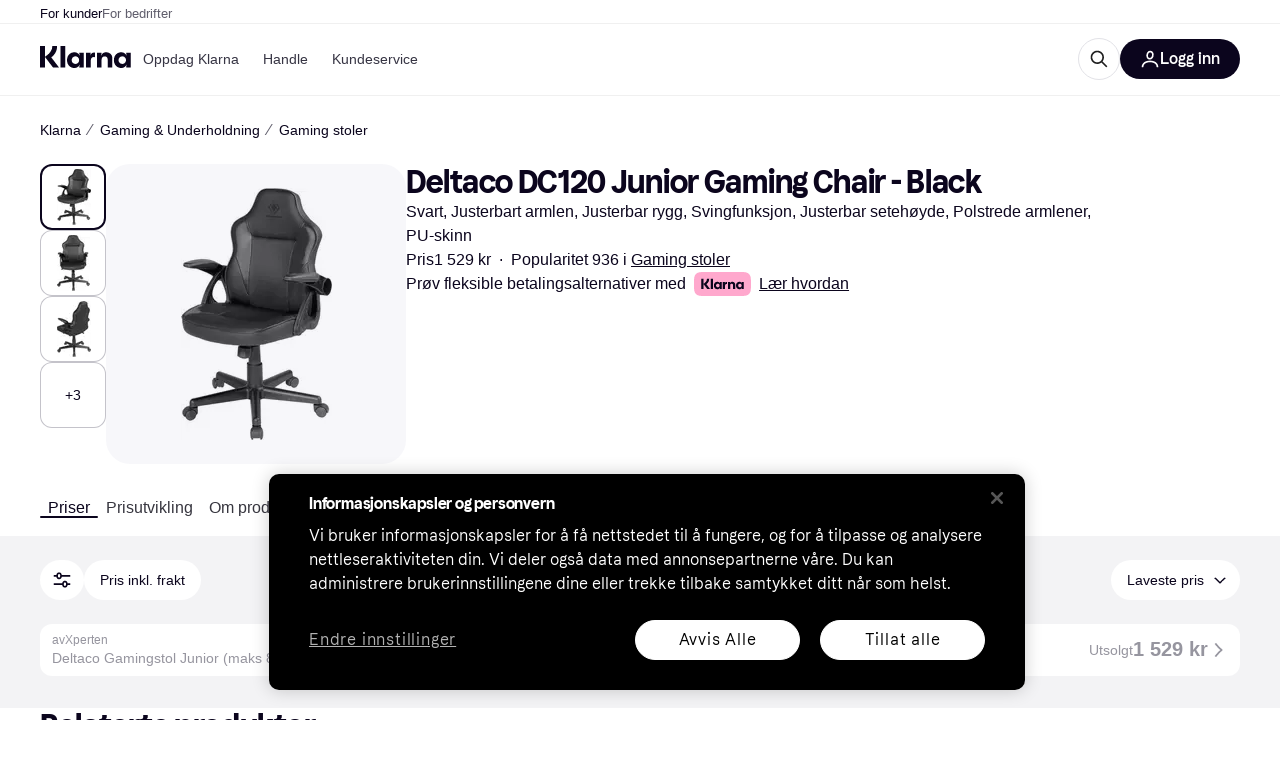

--- FILE ---
content_type: text/css
request_url: https://owp.klarna.com/static/86262-e771d97d.css
body_size: 4033
content:
@font-face{font-family:Klarna Title;font-display:swap;font-weight:700;src:url(/static/only-small-thin-superscript-690b3e7434c26360.woff)format("woff"),url(/static/only-small-thin-superscript-744273f98848bd99.woff2)format("woff2");unicode-range:U+B2,U+B3,U+B9,U+2070,U+2074,U+2075,U+2076,U+2077,U+2078,U+2079}.OXExQ0zHvs{z-index:1100;border-radius:4px;border-radius:var(--radius-s);background:#0b051d;background:var(--background-inverse);border:1px solid #0b051d;border:1px solid var(--text-primary);color:var(--text-inverse);max-width:240px;padding:4px 8px;font-size:.875rem;line-height:20px;position:absolute}.OXExQ0zHvs.OOG_5s1LA7{padding:12px}*,:before,:after{box-sizing:border-box}html,body,h1,h2,h3,h4,h5,h6,p,blockquote,pre,dl,dd,form,table,button,th,td,caption,hr,figure,ul,ol{margin:0;padding:0}html{-webkit-text-size-adjust:100%;-ms-text-size-adjust:100%;font-family:sans-serif}a{color:inherit;background:0 0;text-decoration:none}fieldset{border:1px solid silver;margin:0 2px;padding:.35em .625em .75em}legend{border:0;padding:0}button,input,select,textarea{color:inherit;font-family:inherit;font-size:100%;font:inherit;border:none;margin:0}button,select{text-transform:none}button{-webkit-appearance:button;cursor:pointer;background:0 0}html input[type=button]{-webkit-appearance:button;cursor:pointer;background:0 0}input[type=reset]{-webkit-appearance:button;cursor:pointer;background:0 0}input[type=submit]{-webkit-appearance:button;cursor:pointer;background:0 0}button[disabled],html input[disabled]{cursor:default}input[type=checkbox]{box-sizing:border-box;padding:0}input[type=radio]{box-sizing:border-box;padding:0}input[type=search]{-webkit-appearance:textfield;box-sizing:content-box}input[type=search]::-webkit-search-cancel-button{-webkit-appearance:none}input[type=search]::-webkit-search-decoration{-webkit-appearance:none}button::-moz-focus-inner{border:0;padding:0}input::-moz-focus-inner{border:0;padding:0}textarea{vertical-align:top;overflow:auto}table{border-collapse:collapse;border-spacing:0}ul,ol,li{list-style:none}html{background-color:var(--background-page);height:100%;min-height:100%;font-size:16px}body{min-height:100vh;font-family:var(--font-normal),Arial,sans-serif;color:var(--text-primary)}ul,ol{list-style:none}:focus:not(:focus-visible){outline:none}:focus-visible:not(input):not(textarea):not(a){box-shadow:0 0 0px 3px var(--focus);outline:none}a:focus-visible{outline:3px auto var(--focus)}input::-ms-clear{display:none}@font-face{font-family:Barlow;font-display:swap;font-style:normal;font-weight:400;src:local(Barlow Regular),local(Barlow-Regular),url(/static/barlow-v12-latin-regular-ba589f78dbc8687a.woff2)format("woff2"),url(/static/barlow-v12-latin-regular-3d33b909baa8f011.woff)format("woff"),url(/static/barlow-v12-latin-regular-18c1f2e06e015e0b.ttf)format("truetype")}@font-face{font-family:Barlow;font-display:swap;font-style:normal;font-weight:500;src:local(Barlow Medium),local(Barlow-Medium),url(/static/barlow-v12-latin-500-5f5027ccbe3e5871.woff2)format("woff2"),url(/static/barlow-v12-latin-500-c6e6120b151662b7.woff)format("woff"),url(/static/barlow-v12-latin-500-4e071ed7f1a0421b.ttf)format("truetype")}@font-face{font-family:Barlow;font-display:swap;font-style:normal;font-weight:600;src:local(Barlow SemiBold),local(Barlow-SemiBold),url(/static/barlow-v12-latin-600-e77288c387d37b79.woff2)format("woff2"),url(/static/barlow-v12-latin-600-f11ed68cfceb755d.woff)format("woff"),url(/static/barlow-v12-latin-600-57cb045f6a5c4c52.ttf)format("truetype")}@font-face{font-family:Barlow;font-display:swap;font-style:normal;font-weight:700;src:local(Barlow Bold),local(Barlow-Bold),url(/static/barlow-v12-latin-700-5db7d341bde4960f.woff2)format("woff2"),url(/static/barlow-v12-latin-700-092ae7a72ff4870d.woff)format("woff"),url(/static/barlow-v12-latin-700-5abba770621b8520.ttf)format("truetype")}@font-face{font-family:Lato;font-display:swap;font-style:normal;font-weight:400;src:local(Lato Regular),local(Lato-Regular),url(/static/LatoLatin-Regular-142d63d6c10d7969.woff2)format("woff2"),url(/static/LatoLatin-Regular-7c2cbd05ccac6d74.woff)format("woff"),url(/static/LatoLatin-Regular-e3ad58305d225506.ttf)format("truetype")}@font-face{font-family:Lato;font-display:swap;font-style:normal;font-weight:700;src:local(Lato Bold),local(Lato-Bold),url(/static/LatoLatin-Bold-798d07326bbf1e87.woff2)format("woff2"),url(/static/LatoLatin-Bold-86c784fc206503c5.woff)format("woff"),url(/static/LatoLatin-Bold-df342f08b3b766cd.ttf)format("truetype")}@font-face{font-family:Lato;font-display:swap;font-style:normal;font-weight:900;src:local(Lato Black),local(Lato-Black),url(/static/LatoLatin-Black-c6e71471e707c186.woff2)format("woff2"),url(/static/LatoLatin-Black-bdeaec7ecb56b5c6.woff)format("woff"),url(/static/LatoLatin-Black-84202bf87af1c1d5.ttf)format("truetype")}@font-face{font-family:Roboto Condensed;font-style:normal;font-weight:400 700;src:url(https://fonts.gstatic.com/s/robotocondensed/v27/ieVl2ZhZI2eCN5jzbjEETS9weq8-19G7DQk6YvNkeg.woff2)format("woff2");unicode-range:U+370-377,U+37A-37F,U+384-38A,U+38C,U+38E-3A1,U+3A3-3FF}@font-face{font-family:Roboto Condensed Title;font-style:normal;font-weight:700;src:url(https://fonts.gstatic.com/s/robotocondensed/v27/ieVo2ZhZI2eCN5jzbjEETS9weq8-_d6T_POl0fRJeyVVpcBN5XxjLdSL17o24Q.woff2)format("woff2");unicode-range:U+370-377,U+37A-37F,U+384-38A,U+38C,U+38E-3A1,U+3A3-3FF}.v68qxeUF6w{opacity:0;will-change:opacity;width:100%;height:100%;transition:opacity 1s ease-in;position:absolute;top:0;left:0}.v68qxeUF6w.q9b_OAKtpl{opacity:.7}.KZXtvsuXlz{justify-content:center;width:100%;height:300px;display:flex;position:absolute;bottom:-1px;overflow:hidden}.x5ZcAV6Kbx{height:100%;position:absolute}a:hover .EjHJFaQzsL .Mre5sC48gc:not(.fKx7Kiuyy7),button:hover .EjHJFaQzsL .Mre5sC48gc:not(.fKx7Kiuyy7){color:var(--primary-action-base)}a:focus-visible .EjHJFaQzsL .Mre5sC48gc:not(.fKx7Kiuyy7){color:var(--primary-action-base)}button:focus-visible .EjHJFaQzsL .Mre5sC48gc:not(.fKx7Kiuyy7){color:var(--primary-action-base)}.fKx7Kiuyy7{color:inherit}@keyframes gSv97CLNUT{0%{opacity:0;transform:scale(.8)}to{opacity:1;transform:scale(1)}}@keyframes oUVEA_tx_b{0%{opacity:0;transform:translate(100px)}to{opacity:1;transform:translate(0)}}@keyframes PHPfCjKt_k{0%{opacity:0;transform:translateY(10px)}to{opacity:1;transform:translateY(0)}}@keyframes bHPHpP8i7H{0%{opacity:0;transform:translateY(100%)}to{opacity:1;transform:translateY(0)}}@keyframes BugulgWq_E{0%{opacity:0}to{opacity:1}}.StwsOdEGJX{display:inline-block}.LlDH7gNHgc{animation-duration:.7s;animation-timing-function:ease}.LlDH7gNHgc:not(.OXlHk3EoY0){transition:transform .7s,opacity .7s}.ueOhu26KYx{animation-duration:.5s;animation-timing-function:ease}.ueOhu26KYx:not(.OXlHk3EoY0){transition:transform .5s,opacity .5s}.cyi2FpPHE4{animation-duration:.3s;animation-timing-function:ease}.cyi2FpPHE4:not(.OXlHk3EoY0){transition:transform .3s,opacity .3s}.h6g0abEc9R{animation-duration:.27s;animation-timing-function:cubic-bezier(.64,.57,.67,1.6)}.h6g0abEc9R:not(.OXlHk3EoY0){transition:transform .27s cubic-bezier(.64,.57,.67,1.6),opacity .27s cubic-bezier(.64,.57,.67,1.6)}.YptBYvis97{visibility:visible}.Y1psMkLMy0{visibility:hidden}.gSv97CLNUT{animation-name:gSv97CLNUT}.VN92cmCQGO{opacity:0;transform:scale(.8)}.oUVEA_tx_b{animation-name:oUVEA_tx_b}.fW7t0uHwWJ{opacity:0;transform:translate(100px)}.PHPfCjKt_k{animation-name:PHPfCjKt_k}.Wb6lZIRjWq{opacity:0;transform:translateY(10px)}.bHPHpP8i7H{animation-name:bHPHpP8i7H}.Gnxkbg4qw5{opacity:0;transform:translateY(100%)}.BugulgWq_E{animation-name:BugulgWq_E}.tqsMirl_bc{opacity:0}.qyIsjROAIB,.MqeDfyamyc{text-overflow:ellipsis;width:100%;overflow:hidden}.qyIsjROAIB a:hover,button:hover .qyIsjROAIB,.MqeDfyamyc a:hover,button:hover .MqeDfyamyc{color:inherit!important;text-decoration:none!important}.vJxPQl3jXX{text-align:center;padding:0}.MqeDfyamyc{text-align:left}.HIKQmId9oq{margin-bottom:8px}@keyframes aAWHCghDCw{0%{opacity:0;transform:translateY(-100%)}to{opacity:1;transform:translateY(0%)}}@keyframes OpQ14d6wAg{0%{transform:scale(0)}50%{transform:scale(1.03)}to{transform:scale(1)}}@keyframes dxz6tyMUUc{0%{transform:translateY(100%)}50%{transform:translateY(-1%)}to{transform:translateY(0)}}@keyframes UfLH_ONYhi{0%{opacity:0;transform:translate(-100%)}to{opacity:1;transform:translate(0%)}}@keyframes KxEEPs06DA{0%{opacity:0;transform:translate(12vw)}to{opacity:1;transform:translate(0)}}@keyframes NPkoZuWChC{0%{opacity:0;transform:translateY(100%)}to{opacity:1;transform:translateY(0%)}}@keyframes CyROZZUrca{0%{opacity:0;pointer-events:none}to{opacity:1}}@keyframes B1guOiu1Fo{0%{opacity:1}to{opacity:0}}@keyframes _iU08C4cyD{0%{opacity:0;pointer-events:none;transform:scale(.95)}to{opacity:1;transform:scale(1)}}.yYpjiptZNs{width:100%}.WWWZ4UcsYs{color:var(--text-primary);justify-content:space-between;align-items:center;width:100%;display:flex}.yYpjiptZNs:not(:last-of-type) .WWWZ4UcsYs:not(.gQX6mpEFgM){padding-bottom:12px}.WWWZ4UcsYs .ZW5BmUJHyz{color:var(--grayscale80);border-radius:100%;transition:color .2s,background .2s}.WWWZ4UcsYs:hover,.WWWZ4UcsYs:focus{cursor:pointer;outline:none}.WWWZ4UcsYs:hover .ZW5BmUJHyz,.WWWZ4UcsYs:focus .ZW5BmUJHyz{color:var(--grayscale100);background:#e2e2e7;background:var(--grayscale20)}.WWWZ4UcsYs.gQX6mpEFgM .ZW5BmUJHyz{color:var(--grayscale100)}.ZW5BmUJHyz{padding:4px}.pf6jz54ldM{font-size:1rem;font-size:var(--text-size-m);line-height:24px;line-height:var(--text-lh-m);max-width:700px;padding-bottom:24px}.pf6jz54ldM.KAEBBAbaAm{clip:rect(0 0 0 0);white-space:nowrap;border:0;width:1px;height:1rem;margin:0;padding:0;position:absolute;overflow:hidden}.nzjOHtzZC7{margin-left:2px;display:flex}.yP3Vhh3H8b{width:100%;display:flex;position:relative;overflow:hidden}.ZMK3oSZXDD{margin-left:auto}.pAgRcZVOTQ{text-align:left;outline:none;align-items:center;width:100%;height:56px;font-size:1rem;display:flex}.pAgRcZVOTQ:hover{cursor:pointer;background:#f3f3f5;background:var(--grayscale10)}.EeDoaCQj44{align-items:center;margin-left:auto;display:flex}.PU2CJ8tM02{flex-flow:column;display:flex}.PU2CJ8tM02 .u5XSh_Sm44{order:2}@media (min-width:768px){.PU2CJ8tM02 .u5XSh_Sm44{order:1}}.PU2CJ8tM02 .LLqjy61Sow{order:1;margin-bottom:16px}.PU2CJ8tM02 .LLqjy61Sow>*+*{margin-left:24px}@media (min-width:768px){.PU2CJ8tM02 .LLqjy61Sow{order:2;margin-bottom:0}}.y1u3701uZj{color:var(--footer-heading)}.UG6ktqGkdC{color:var(--text-on-background);order:2;height:auto;position:relative}.UG6ktqGkdC:not(.HujIHhQegU){margin-top:40px;padding-top:40px}@media (min-width:1024px){.UG6ktqGkdC:not(.HujIHhQegU){padding-top:80px}}.WruVD7vbSj{padding-bottom:32px;position:relative}.cyCOCoWZjU{color:var(--text-secondary);font-size:.75rem;position:absolute;top:16px;right:16px}@media (min-width:1024px){.cyCOCoWZjU{top:24px;right:24px}}.VmB2HLRFAO{align-items:center;max-width:100%;margin-top:4px;display:inline-flex!important}@media (max-width:639px){.VmB2HLRFAO{width:100%}}@media (min-width:768px){.VmB2HLRFAO{min-width:450px}}.KVAlklIV9F{overflow:hidden}.x2SYRGkty8{margin-left:auto}@keyframes xFwK3MChbk{0%{opacity:0;transform:translateY(-100%)}to{opacity:1;transform:translateY(0%)}}@keyframes XLPhaUs0V8{0%{transform:scale(0)}50%{transform:scale(1.03)}to{transform:scale(1)}}@keyframes BJUI1byl8M{0%{transform:translateY(100%)}50%{transform:translateY(-1%)}to{transform:translateY(0)}}@keyframes juhzFjXpVc{0%{opacity:0;transform:translate(-100%)}to{opacity:1;transform:translate(0%)}}@keyframes klDdsjsQLf{0%{opacity:0;transform:translate(12vw)}to{opacity:1;transform:translate(0)}}@keyframes CO4zSLnkxI{0%{opacity:0;transform:translateY(100%)}to{opacity:1;transform:translateY(0%)}}@keyframes dwbupJNwYB{0%{opacity:0;pointer-events:none}to{opacity:1}}@keyframes evqFbNa062{0%{opacity:1}to{opacity:0}}@keyframes mNnfAw9h7u{0%{opacity:0;pointer-events:none;transform:scale(.95)}to{opacity:1;transform:scale(1)}}@keyframes jbfZEuIe6I{0%{opacity:0;transform:translateY(-10px)}to{opacity:1;transform:translateY(0)}}.RTwdF_L3kb{position:relative}.RTwdF_L3kb.JoZYe_oMMI{margin-top:24px}@media (max-width:639px){.RTwdF_L3kb.JoZYe_oMMI{margin-top:16px}.RTwdF_L3kb.JoZYe_oMMI:not(:first-child){border-top:1px solid #e2e2e7;border-top:1px solid var(--border20);padding-top:16px}}.cOJzms9JAA{transform-origin:top;padding-left:24px;animation:.35s jbfZEuIe6I}@media (max-width:639px){.cOJzms9JAA{border-top:1px solid #e2e2e7;border-top:1px solid var(--border20);margin-top:16px}}@media (min-width:768px){.cOJzms9JAA{border-left:2px solid #e2e2e7;border-left:2px solid var(--border20);margin-left:24px}}.Wa3vOE7uSS{height:301px}@media (min-width:768px){.Wa3vOE7uSS{height:329px}}@media (min-width:1024px){.Wa3vOE7uSS{height:343px}}.Wa3vOE7uSS .oD3hJ7XFZk{margin-bottom:20px!important}@media (min-width:1024px){.Wa3vOE7uSS .oD3hJ7XFZk{margin-bottom:22px!important}}.Wa3vOE7uSS.uV1d942h34{height:347px}@media (min-width:768px){.Wa3vOE7uSS.uV1d942h34{height:374px}}@media (min-width:1024px){.Wa3vOE7uSS.uV1d942h34{height:395px}}.Wa3vOE7uSS.uV1d942h34 .oD3hJ7XFZk{margin-bottom:10px!important}.Wa3vOE7uSS .uEqnlQTB3g{margin-bottom:34px!important}@media (min-width:1024px){.Wa3vOE7uSS .uEqnlQTB3g{margin-bottom:44px!important}}@keyframes l_bAgNmGEV{0%{opacity:0;transform:translateY(-100%)}to{opacity:1;transform:translateY(0%)}}@keyframes NwO0ujZTS0{0%{transform:scale(0)}50%{transform:scale(1.03)}to{transform:scale(1)}}@keyframes ON20_Qk8Bw{0%{transform:translateY(100%)}50%{transform:translateY(-1%)}to{transform:translateY(0)}}@keyframes j1_LvGKPym{0%{opacity:0;transform:translate(-100%)}to{opacity:1;transform:translate(0%)}}@keyframes cb_iC83NxK{0%{opacity:0;transform:translate(12vw)}to{opacity:1;transform:translate(0)}}@keyframes Av1yEKn_jG{0%{opacity:0;transform:translateY(100%)}to{opacity:1;transform:translateY(0%)}}@keyframes UOf_gtXKSs{0%{opacity:0;pointer-events:none}to{opacity:1}}@keyframes iGuQex8jJv{0%{opacity:1}to{opacity:0}}@keyframes iLYPowAd61{0%{opacity:0;pointer-events:none;transform:scale(.95)}to{opacity:1;transform:scale(1)}}.WooYHRbtj6{width:100%;height:1rem;padding:14px 0;position:relative}.WooYHRbtj6.pbETbj4OSs{margin-bottom:20px}.nzRIjCoHTa{-webkit-appearance:none;-moz-appearance:none;-ms-appearance:none;appearance:none;background:#fff;background:var(--background-primary);cursor:pointer;border-radius:100%;outline:none;justify-content:center;align-items:center;width:28px;height:28px;margin-top:-14px;margin-left:-14px;display:flex;position:absolute;top:50%;box-shadow:0 2px 4px rgba(32,73,136,.2),0 0 1px rgba(32,73,136,.1),inset 0 0 0 3px #282b30}.nzRIjCoHTa:active,.nzRIjCoHTa:focus,.nzRIjCoHTa:hover{box-shadow:0 4px 8px rgba(32,73,136,.2),0 0 1px rgba(32,73,136,.2),inset 0 0 0 3px #282b30}.nzRIjCoHTa:focus-visible{box-shadow:0 0 0 3px #7b57d8;box-shadow:0 0 0px 3px var(--focus)}.cOfkT3R8_m .nzRIjCoHTa{width:28px;height:28px;margin-top:-14px;margin-left:-14px}.yfiUgWNu06 .nzRIjCoHTa{cursor:not-allowed;box-shadow:0 2px 4px rgba(32,73,136,.2),0 0 1px rgba(32,73,136,.1)}.OJyeMW45lE{color:var(--text-primary);text-align:center;width:50px;margin-top:24px;margin-left:-25px;font-size:.875rem;position:absolute}.qlWgHsFlBZ{cursor:pointer;background:#e2e2e7;background:var(--input-decoration-secondary);border-radius:4px;height:4px;display:block;position:relative;bottom:-4px}.yfiUgWNu06 .qlWgHsFlBZ{cursor:not-allowed}.uZBg523Zqn{background:#0b051d;background:var(--grayscale100);height:100%;position:absolute}.yfiUgWNu06 .uZBg523Zqn{background:#96959f;background:var(--grayscale40)}.LjFKDZRYlA{flex-direction:column;flex-shrink:0;justify-content:center;align-items:center;padding:0 8px;display:flex}.IwGreUuoEQ{border-bottom:4px solid;border-left:4px solid transparent;border-right:4px solid transparent;width:0;height:0}.L7tZNzd1RI{transform:rotateX(180deg)}.SVyzXcVIHF{margin-top:2px}@font-face{font-family:Klarna Text;font-display:swap;font-weight:400;font-style:italic;src:url(https://x.klarnacdn.net/ui/fonts/v1.5/KlarnaText-Italic.woff2)format("woff2"),url(https://x.klarnacdn.net/ui/fonts/v1.5/KlarnaText-Italic.woff)format("woff")}@font-face{font-family:Klarna Text;font-display:swap;font-weight:700;font-style:italic;src:url(https://x.klarnacdn.net/ui/fonts/v1.5/KlarnaText-BoldItalic.woff2)format("woff2"),url(https://x.klarnacdn.net/ui/fonts/v1.5/KlarnaText-BoldItalic.woff)format("woff")}@font-face{font-family:Klarna Text;font-display:swap;font-weight:500;font-style:italic;src:url(https://x.klarnacdn.net/ui/fonts/v1.5/KlarnaText-MediumItalic.woff2)format("woff2"),url(https://x.klarnacdn.net/ui/fonts/v1.5/KlarnaText-MediumItalic.woff)format("woff")}@font-face{font-family:Klarna Text;font-display:swap;font-weight:500;src:url(https://x.klarnacdn.net/ui/fonts/v1.5/KlarnaText-Medium.woff2)format("woff2"),url(https://x.klarnacdn.net/ui/fonts/v1.5/KlarnaText-Medium.woff)format("woff")}@font-face{font-family:Klarna Text;font-display:swap;font-weight:400;src:url(https://x.klarnacdn.net/ui/fonts/v1.5/KlarnaText-Regular.woff2)format("woff2"),url(https://x.klarnacdn.net/ui/fonts/v1.5/KlarnaText-Regular.woff)format("woff")}@font-face{font-family:Klarna Text;font-display:swap;font-weight:700;src:url(https://x.klarnacdn.net/ui/fonts/v1.5/KlarnaText-Bold.woff2)format("woff2"),url(https://x.klarnacdn.net/ui/fonts/v1.5/KlarnaText-Bold.woff)format("woff")}@font-face{font-family:Klarna Title;font-display:swap;font-weight:700;src:url(https://x.klarnacdn.net/ui/fonts/v1.5/KlarnaTitle-Bold.woff2)format("woff2"),url(https://x.klarnacdn.net/ui/fonts/v1.5/KlarnaTitle-Bold.woff)format("woff")}

--- FILE ---
content_type: application/javascript
request_url: https://owp.klarna.com/static/62203-1aecdea7.js
body_size: 2872
content:
"use strict";(self.__LOADABLE_LOADED_CHUNKS__=self.__LOADABLE_LOADED_CHUNKS__||[]).push([["62203"],{33305(e,t,r){r.d(t,{D:()=>n});var n=r(1661)},1661(e,t,r){r.r(t),r.d(t,{OFFER_SORT_OPTIONS:()=>c,OFFER_SORT_PRESETS:()=>a,getProductDetailInitial:()=>o,getProductDetailInitialLite:()=>i,getProductDetailOffers:()=>l,getProductDetailOffersUrls:()=>u,getProductPriceLevel:()=>s}),r(18111),r(61701),r(22489),r(53921);var n=r(50181);let o=async(e,t,r)=>await (0,n.P)().get("product-detail-edge-rest",`/public/product-detail/v0/initial/${e}/${t}/${r}`),i=async(e,t)=>await (0,n.P)().get("product-detail-edge-rest",`/public/product-detail/v0/initial/lite/${e}/${t}`),c=["AVAILABILITY","CASHBACK","CHEAPEST_OFFER_FIRST","DELIVERY_TIME","MEMBERSHIP_LEVEL","MERCHANT_ID","MERCHANT_IS_PAYING","MERCHANT_REVIEW_SCORE","PRICE","PRICE_WITH_SHIPPING","RPC","RPC_THRESHOLD","SHIPPING_COST","STOCK_STATUS","WEIGHTED","WEIGHTED_PRICE","WEIGHTED_RPC","WEIGHTED_REVIEW","WITH_SHIPPING_COST"],a=["DELIVERY","PRICE","PRICE_WITH_SHIPPING","RECOMMENDED","RECOMMENDED_APP","RECOMMENDED_MARKET_ADJUSTED","RECOMMENDED_WITH_SHIPPING","RECOMMENDED_APP_WITH_SHIPPING","RECOMMENDED_MARKET_ADJUSTED_WITH_SHIPPING"],l=async(e,t,r)=>{var o,i,c,a,l,u,s;return await (0,n.P)().get("product-detail-edge-rest",`/public/product-detail/v0/offers/${e}/${t}`,{params:(u=function(e){for(var t=1;t<arguments.length;t++){var r=null!=arguments[t]?arguments[t]:{},n=Object.keys(r);"function"==typeof Object.getOwnPropertySymbols&&(n=n.concat(Object.getOwnPropertySymbols(r).filter(function(e){return Object.getOwnPropertyDescriptor(r,e).enumerable}))),n.forEach(function(t){var n;n=r[t],t in e?Object.defineProperty(e,t,{value:n,enumerable:!0,configurable:!0,writable:!0}):e[t]=n})}return e}({af_MERCHANT:null==r||null==(o=r.merchants)?void 0:o.map(({merchantId:e,enabled:t})=>t?e:void 0).filter(Boolean).join(","),af_MERCHANT_LABEL:null==r||null==(i=r.merchantLabels)?void 0:i.join(","),af_ORIGIN:null==r?void 0:r.origin,af_ITEM_CONDITION:null==r||null==(c=r.itemConditions)?void 0:c.join(","),af_STOCK_STATUS:null==r||null==(a=r.stockStatuses)?void 0:a.join(",")},Object.fromEntries(Array.isArray(null==r?void 0:r.attributeFilters)?r.attributeFilters.map(({attributeId:e,optionIds:t})=>[`af_${e}`,Array.isArray(t)?t.join(","):""]):[])),s=s={sortBy:null==r||null==(l=r.sortBy)?void 0:l.join(","),sortByPreset:null==r?void 0:r.sortByPreset},Object.getOwnPropertyDescriptors?Object.defineProperties(u,Object.getOwnPropertyDescriptors(s)):(function(e,t){var r=Object.keys(e);if(Object.getOwnPropertySymbols){var n=Object.getOwnPropertySymbols(e);r.push.apply(r,n)}return r})(Object(s)).forEach(function(e){Object.defineProperty(u,e,Object.getOwnPropertyDescriptor(s,e))}),u)})},u=async(e,t,r)=>await (0,n.P)().get("product-detail-edge-rest",`/public/product-detail/v0/offers/urls/${e}/${t}/${r}`),s=async(e,t,r)=>await (0,n.P)().get("product-detail-edge-rest",`/public/product-detail/v0/price/level/${e}/${t}?dealPercent=${r}`)},48483(e,t,r){r.d(t,{Sd:()=>n,U3:()=>i,g6:()=>o});let n=["ATTRIBUTE","COLOR"],o=["VERIFIED","CERTIFIED","KLARNA_MERCHANT","SAFE_BUY"],i=["IN_STOCK","BACKORDER","OUT_OF_STOCK","PREORDER","SPECIAL_ORDER","COLLECT_IN_STORE","UNKNOWN"]},18238(e,t,r){r.d(t,{G:()=>i,z:()=>o}),r(16280);var n=r(96540);let o=(0,n.createContext)(null),i=()=>{let e=(0,n.useContext)(o);if(!e)throw Error("useProductContext must be used within a ProductContextProvider");return e}},69505(e,t,r){r.d(t,{Q:()=>n});let n=(0,r(96540).createContext)({optimisticFilters:{},filters:{},setFilters:()=>null,filterCountAll:0,filterCountSheet:0})},63432(e,t,r){r.d(t,{l:()=>o}),r(18111),r(22489),r(26910);var n=r(48483);function o(e){var t,r,o,i;let c={sortByPreset:((e,t)=>{if(e){if("PRICE"===t)return"PRICE_WITH_SHIPPING";if("RECOMMENDED"===t)return"RECOMMENDED_WITH_SHIPPING";if("RECOMMENDED_MARKET_ADJUSTED"===t)return"RECOMMENDED_MARKET_ADJUSTED_WITH_SHIPPING"}return t})(e.priceWithShipping,e.sort),sortBy:e.sortBy};return e.sortBy&&(c.sortByPreset=void 0),o=function(e){for(var t=1;t<arguments.length;t++){var r=null!=arguments[t]?arguments[t]:{},n=Object.keys(r);"function"==typeof Object.getOwnPropertySymbols&&(n=n.concat(Object.getOwnPropertySymbols(r).filter(function(e){return Object.getOwnPropertyDescriptor(r,e).enumerable}))),n.forEach(function(t){var n;n=r[t],t in e?Object.defineProperty(e,t,{value:n,enumerable:!0,configurable:!0,writable:!0}):e[t]=n})}return e}({},c),i=i={stockStatuses:(t=e.stock,r=e.priceWithShipping,t?[t]:r?n.U3.filter(e=>"COLLECT_IN_STORE"!==e&&"OUT_OF_STOCK"!==e):void 0),origin:e.origin,attributeFilters:e.attributes,merchantLabels:e.merchantLabels,itemConditions:(e=>{switch(e){case"NEW":default:return["NEW","UNKNOWN"];case"ALL":return["NEW","UNKNOWN","USED","REFURBISHED"]}})(e.itemCondition),merchants:e.merchants},Object.getOwnPropertyDescriptors?Object.defineProperties(o,Object.getOwnPropertyDescriptors(i)):(function(e,t){var r=Object.keys(e);if(Object.getOwnPropertySymbols){var n=Object.getOwnPropertySymbols(e);r.push.apply(r,n)}return r})(Object(i)).forEach(function(e){Object.defineProperty(o,e,Object.getOwnPropertyDescriptor(i,e))}),o}},98865(e,t,r){r.d(t,{O:()=>i});var n=r(96540),o=r(69505);let i=()=>(0,n.useContext)(o.Q)},21782(e,t,r){r.d(t,{ZV:()=>p,qx:()=>b,r4:()=>f}),r(18111),r(22489);var n=r(24880),o=r(97286),i=r(33305),c=r(18238),a=r(86424),l=r(24287),u=r(99930);function s(e){for(var t=1;t<arguments.length;t++){var r=null!=arguments[t]?arguments[t]:{},n=Object.keys(r);"function"==typeof Object.getOwnPropertySymbols&&(n=n.concat(Object.getOwnPropertySymbols(r).filter(function(e){return Object.getOwnPropertyDescriptor(r,e).enumerable}))),n.forEach(function(t){var n;n=r[t],t in e?Object.defineProperty(e,t,{value:n,enumerable:!0,configurable:!0,writable:!0}):e[t]=n})}return e}function O(e,t){return t=null!=t?t:{},Object.getOwnPropertyDescriptors?Object.defineProperties(e,Object.getOwnPropertyDescriptors(t)):(function(e,t){var r=Object.keys(e);if(Object.getOwnPropertySymbols){var n=Object.getOwnPropertySymbols(e);r.push.apply(r,n)}return r})(Object(t)).forEach(function(r){Object.defineProperty(e,r,Object.getOwnPropertyDescriptor(t,r))}),e}let p="product-detail-offers",b=(0,u.Ib)(p,async(e,t,r)=>{var n,o;let c=await i.D.getProductDetailOffers(e,t,r);return(0,a.c5)("pl").apple_storefront_merchant_filter?O(s({},c.data),{offers:null==(o=c.data)||null==(n=o.offers)?void 0:n.filter(e=>e.merchantId!==(0,a.c5)("pl").apple_storefront_merchant_filter)}):c.data},{placeholderData:n.rX}),f=(e,{enabled:t=!0}={})=>{let{productId:r}=(0,c.G)(),n=(0,l.gI)();return(0,o.I)(O(s({},b(n,r,e)),{enabled:t}))}},77360(e,t,r){r.d(t,{H:()=>i});var n=r(96540),o=r(50443);let i=()=>{let{data:e}=(0,o.v)();return(0,n.useMemo)(()=>null==e?void 0:e.offersSummary,[null==e?void 0:e.offersSummary])}},50443(e,t,r){r.d(t,{v:()=>c});var n=r(63432),o=r(98865),i=r(21782);let c=({enabled:e=!0}={})=>{let{filters:t}=(0,o.O)();return(0,i.r4)((0,n.l)(t),{enabled:e})}},55382(e,t,r){r.d(t,{n:()=>o});var n=r(66479);let o=()=>{let{categoryId:e="",productId:t=""}=(0,n.Ve)();return{categoryId:e,productId:t}}},26180(e,t,r){r.d(t,{Dn:()=>O,_K:()=>u,gk:()=>p});var n=r(97286),o=r(33305),i=r(24287),c=r(28788),a=r(99930),l=r(55382);let u="product-detail-initial",s=e=>(0,a.Ib)(u,async(e,t,r)=>{var n,i;if(!r||!t)throw new c.N;let a=await o.D.getProductDetailInitial(e,t,r);return n=function(e){for(var t=1;t<arguments.length;t++){var r=null!=arguments[t]?arguments[t]:{},n=Object.keys(r);"function"==typeof Object.getOwnPropertySymbols&&(n=n.concat(Object.getOwnPropertySymbols(r).filter(function(e){return Object.getOwnPropertyDescriptor(r,e).enumerable}))),n.forEach(function(t){var n;n=r[t],t in e?Object.defineProperty(e,t,{value:n,enumerable:!0,configurable:!0,writable:!0}):e[t]=n})}return e}({},a.data),i=i={status:a.status},Object.getOwnPropertyDescriptors?Object.defineProperties(n,Object.getOwnPropertyDescriptors(i)):(function(e,t){var r=Object.keys(e);if(Object.getOwnPropertySymbols){var n=Object.getOwnPropertySymbols(e);r.push.apply(r,n)}return r})(Object(i)).forEach(function(e){Object.defineProperty(n,e,Object.getOwnPropertyDescriptor(i,e))}),n},e),O=s(),p=e=>{let t=(0,i.gI)(),{categoryId:r,productId:o}=(0,l.n)(),c=s(e);return(0,n.I)(c(t,r,o))}},74870(e,t,r){r.d(t,{Ni:()=>b,k_:()=>O,ox:()=>p,sA:()=>s});var n=r(24606),o=r(77360),i=r(24287),c=r(96540),a=r(26180);function l(e){for(var t=1;t<arguments.length;t++){var r=null!=arguments[t]?arguments[t]:{},n=Object.keys(r);"function"==typeof Object.getOwnPropertySymbols&&(n=n.concat(Object.getOwnPropertySymbols(r).filter(function(e){return Object.getOwnPropertyDescriptor(r,e).enumerable}))),n.forEach(function(t){var n;n=r[t],t in e?Object.defineProperty(e,t,{value:n,enumerable:!0,configurable:!0,writable:!0}):e[t]=n})}return e}let u=e=>{let{data:t}=(0,a.gk)({select:e,notifyOnChangeProps:["data"]});return t},s=()=>u(e=>e),O=()=>u(e=>e.breadCrumbs),p=()=>{let e=(0,i.JK)(),t=(0,o.H)();return u((0,c.useCallback)(r=>{if(r.commonData){var o,i,c;let a=null==t?void 0:t.minPriceInStock;if(!a||!e)return r.commonData;let u={product:{price:(0,n.$gu)({price:parseFloat(null==a?void 0:a.amount),locale:e,currency:null==a?void 0:a.currency})}};return i=l({},r.commonData),c=c={head:l({},null==(o=r.commonData)?void 0:o.head,u)},Object.getOwnPropertyDescriptors?Object.defineProperties(i,Object.getOwnPropertyDescriptors(c)):(function(e,t){var r=Object.keys(e);if(Object.getOwnPropertySymbols){var n=Object.getOwnPropertySymbols(e);r.push.apply(r,n)}return r})(Object(c)).forEach(function(e){Object.defineProperty(i,e,Object.getOwnPropertyDescriptor(c,e))}),i}},[e,null==t?void 0:t.minPriceInStock]))},b=()=>{let e=u(e=>e.productRanks);return(null==e?void 0:e.productSubcategoryRank)||(null==e?void 0:e.productCategoryRank)}},66479(e,t,r){r.d(t,{$E:()=>c,PT:()=>a,Ve:()=>u,jy:()=>l}),r(62953),r(27495),r(25440);var n=r(79120),o=r(13937),i=r(66799);function c({categoryId:e,categoryName:t="category",pathname:r}){let o=r.includes(`cl${e}`)?`cl${e}`:e;return encodeURI((0,i.mk)((0,n.i4)(`/cl/${o}/${t}`)))}let a=e=>e&&!isNaN(Number(e)),l=e=>{let t,r;return"categoryIdDashProductId"in e?[t,r]=e.categoryIdDashProductId.split("-"):(t=e.categoryId.replace("cl",""),r=e.productId),{categoryId:t,productId:r}},u=()=>l((0,o.g)())},28788(e,t,r){r.d(t,{N:()=>n}),r(16280);class n extends Error{constructor(){super("Query was called with one or more invalid arguments"),function(e,t,r){t in e?Object.defineProperty(e,t,{value:r,enumerable:!0,configurable:!0,writable:!0}):e[t]=r}(this,"status",void 0),this.name="InvalidQueryArgumentError",this.status=400,Error.captureStackTrace&&Error.captureStackTrace(this,n)}}}}]);

--- FILE ---
content_type: application/javascript
request_url: https://owp.klarna.com/static/53407-c0f97f10.js
body_size: 8043
content:
"use strict";(self.__LOADABLE_LOADED_CHUNKS__=self.__LOADABLE_LOADED_CHUNKS__||[]).push([["53407"],{74156(e,t,r){r.d(t,{Y:()=>u});var n=r(21728),o=r(34227),i=r(74848);function a(e){return(a="function"==typeof Symbol&&"symbol"==typeof Symbol.iterator?function(e){return typeof e}:function(e){return e&&"function"==typeof Symbol&&e.constructor===Symbol&&e!==Symbol.prototype?"symbol":typeof e})(e)}var l=["leftArea","children","rightArea","alignHorizontal"];function c(e,t){var r=Object.keys(e);if(Object.getOwnPropertySymbols){var n=Object.getOwnPropertySymbols(e);t&&(n=n.filter(function(t){return Object.getOwnPropertyDescriptor(e,t).enumerable})),r.push.apply(r,n)}return r}function s(e){for(var t=1;t<arguments.length;t++){var r=null!=arguments[t]?arguments[t]:{};t%2?c(Object(r),!0).forEach(function(t){var n,o,i;n=e,o=t,i=r[t],(o=function(e){var t=function(e,t){if("object"!=a(e)||!e)return e;var r=e[Symbol.toPrimitive];if(void 0!==r){var n=r.call(e,t||"default");if("object"!=a(n))return n;throw TypeError("@@toPrimitive must return a primitive value.")}return("string"===t?String:Number)(e)}(e,"string");return"symbol"==a(t)?t:t+""}(o))in n?Object.defineProperty(n,o,{value:i,enumerable:!0,configurable:!0,writable:!0}):n[o]=i}):Object.getOwnPropertyDescriptors?Object.defineProperties(e,Object.getOwnPropertyDescriptors(r)):c(Object(r)).forEach(function(t){Object.defineProperty(e,t,Object.getOwnPropertyDescriptor(r,t))})}return e}var u=function(e){var t,r,a,c,u,f,p,d,y,b=(0,n.c)(21);b[0]!==e?(r=e.leftArea,t=e.children,c=e.rightArea,u=e.alignHorizontal,a=function(e,t){if(null==e)return{};var r,n,o=function(e,t){if(null==e)return{};var r={};for(var n in e)if(({}).hasOwnProperty.call(e,n)){if(-1!==t.indexOf(n))continue;r[n]=e[n]}return r}(e,t);if(Object.getOwnPropertySymbols){var i=Object.getOwnPropertySymbols(e);for(n=0;n<i.length;n++)r=i[n],-1===t.indexOf(r)&&({}).propertyIsEnumerable.call(e,r)&&(o[r]=e[r])}return o}(e,l),b[0]=e,b[1]=t,b[2]=r,b[3]=a,b[4]=c,b[5]=u):(t=b[1],r=b[2],a=b[3],c=b[4],u=b[5]);var m=void 0===u?r?"center":"left":u,v=!!r||!!c;return b[6]!==r?(f=r&&(0,i.jsx)(o.H,{position:"absolute",left:{default:"space/8","@breakpoint[desktop]":"space/12"},zIndex:"above",children:r}),b[6]=r,b[7]=f):f=b[7],b[8]!==m||b[9]!==t||b[10]!==v||b[11]!==r||b[12]!==c?(p=!!t&&(0,i.jsx)(o.H,{paddingLeft:"left"!==m&&v||r?46:void 0,paddingRight:"right"!==m&&v||c?46:void 0,alignVertical:"center",alignHorizontal:m,direction:"horizontal",shrink:!0,grow:!0,children:t}),b[8]=m,b[9]=t,b[10]=v,b[11]=r,b[12]=c,b[13]=p):p=b[13],b[14]!==c?(d=c&&(0,i.jsx)(o.H,{position:"absolute",right:{default:"space/8","@breakpoint[desktop]":"space/12"},zIndex:"above",children:c}),b[14]=c,b[15]=d):d=b[15],b[16]!==a||b[17]!==f||b[18]!==p||b[19]!==d?(y=(0,i.jsxs)(o.H,s(s({paddingHorizontal:"space/16",height:60,width:"100%",alignVertical:"center"},a),{},{children:[f,p,d]})),b[16]=a,b[17]=f,b[18]=p,b[19]=d,b[20]=y):y=b[20],y}},42882(e,t,r){r.d(t,{a:()=>ea});var n=r(21728),o=r(96540),i=r(33817),a=r(68241),l=r(34227),c=r(65679),s=r(68958),u=r(34883),f=r(11323),p=0,d="",y="",b="",m="",v="";function g(){if(u.YY){var e=document.body;e.style.overflow=d,e.style.paddingRight=y,"fixed"===e.style.position&&(e.style.position=b,e.style.top=m,e.style.width=v,window.scrollTo(0,p))}}var h=function(e){var t,r,i=(0,n.c)(5),a=e.key,l=e.handler,c=e.disabled;i[0]!==c||i[1]!==l||i[2]!==a?(t=function(){if(!c&&"function"==typeof l&&u.YY){var e=function(e){e.key===a&&l()};return window.addEventListener("keydown",e),function(){window.removeEventListener("keydown",e)}}},r=[a,l,c],i[0]=c,i[1]=l,i[2]=a,i[3]=t,i[4]=r):(t=i[3],r=i[4]),(0,o.useEffect)(t,r)},O=r(16384),j=r(78567),w=r(23516),k=r(74848);function S(e){return(S="function"==typeof Symbol&&"symbol"==typeof Symbol.iterator?function(e){return typeof e}:function(e){return e&&"function"==typeof Symbol&&e.constructor===Symbol&&e!==Symbol.prototype?"symbol":typeof e})(e)}var P=["children"];function x(e,t){var r=Object.keys(e);if(Object.getOwnPropertySymbols){var n=Object.getOwnPropertySymbols(e);t&&(n=n.filter(function(t){return Object.getOwnPropertyDescriptor(e,t).enumerable})),r.push.apply(r,n)}return r}function E(e){for(var t=1;t<arguments.length;t++){var r=null!=arguments[t]?arguments[t]:{};t%2?x(Object(r),!0).forEach(function(t){var n,o,i;n=e,o=t,i=r[t],(o=function(e){var t=function(e,t){if("object"!=S(e)||!e)return e;var r=e[Symbol.toPrimitive];if(void 0!==r){var n=r.call(e,t||"default");if("object"!=S(n))return n;throw TypeError("@@toPrimitive must return a primitive value.")}return("string"===t?String:Number)(e)}(e,"string");return"symbol"==S(t)?t:t+""}(o))in n?Object.defineProperty(n,o,{value:i,enumerable:!0,configurable:!0,writable:!0}):n[o]=i}):Object.getOwnPropertyDescriptors?Object.defineProperties(e,Object.getOwnPropertyDescriptors(r)):x(Object(r)).forEach(function(t){Object.defineProperty(e,t,Object.getOwnPropertyDescriptor(r,t))})}return e}var T=function(e){var t,r,o,i,a=(0,n.c)(7);return a[0]!==e?(t=e.children,r=function(e,t){if(null==e)return{};var r,n,o=function(e,t){if(null==e)return{};var r={};for(var n in e)if(({}).hasOwnProperty.call(e,n)){if(-1!==t.indexOf(n))continue;r[n]=e[n]}return r}(e,t);if(Object.getOwnPropertySymbols){var i=Object.getOwnPropertySymbols(e);for(n=0;n<i.length;n++)r=i[n],-1===t.indexOf(r)&&({}).propertyIsEnumerable.call(e,r)&&(o[r]=e[r])}return o}(e,P),a[0]=e,a[1]=t,a[2]=r):(t=a[1],r=a[2]),a[3]===Symbol.for("react.memo_cache_sentinel")?(o={default:"space/16","@breakpoint[desktop]":"space/24"},a[3]=o):o=a[3],a[4]!==t||a[5]!==r?(i=(0,k.jsx)(w.m,E(E({paddingVertical:"space/16",paddingHorizontal:o,overflowY:"auto"},r),{},{children:t})),a[4]=t,a[5]=r,a[6]=i):i=a[6],i};T.displayName="Modal.Body";var A=(0,o.createContext)({});function D(e){return(D="function"==typeof Symbol&&"symbol"==typeof Symbol.iterator?function(e){return typeof e}:function(e){return e&&"function"==typeof Symbol&&e.constructor===Symbol&&e!==Symbol.prototype?"symbol":typeof e})(e)}var H=["children","footerContent"];function C(e,t){var r=Object.keys(e);if(Object.getOwnPropertySymbols){var n=Object.getOwnPropertySymbols(e);t&&(n=n.filter(function(t){return Object.getOwnPropertyDescriptor(e,t).enumerable})),r.push.apply(r,n)}return r}function _(e){for(var t=1;t<arguments.length;t++){var r=null!=arguments[t]?arguments[t]:{};t%2?C(Object(r),!0).forEach(function(t){var n,o,i;n=e,o=t,i=r[t],(o=function(e){var t=function(e,t){if("object"!=D(e)||!e)return e;var r=e[Symbol.toPrimitive];if(void 0!==r){var n=r.call(e,t||"default");if("object"!=D(n))return n;throw TypeError("@@toPrimitive must return a primitive value.")}return("string"===t?String:Number)(e)}(e,"string");return"symbol"==D(t)?t:t+""}(o))in n?Object.defineProperty(n,o,{value:i,enumerable:!0,configurable:!0,writable:!0}):n[o]=i}):Object.getOwnPropertyDescriptors?Object.defineProperties(e,Object.getOwnPropertyDescriptors(r)):C(Object(r)).forEach(function(t){Object.defineProperty(e,t,Object.getOwnPropertyDescriptor(r,t))})}return e}var Y={gap:"space/8",direction:{default:"vertical-reverse","@breakpoint[desktop]":"horizontal"},alignHorizontal:{"@breakpoint[desktop]":"right"}},z=function(e){var t,r,o,i,a,l,c=(0,n.c)(11);c[0]!==e?(t=e.children,o=e.footerContent,r=function(e,t){if(null==e)return{};var r,n,o=function(e,t){if(null==e)return{};var r={};for(var n in e)if(({}).hasOwnProperty.call(e,n)){if(-1!==t.indexOf(n))continue;r[n]=e[n]}return r}(e,t);if(Object.getOwnPropertySymbols){var i=Object.getOwnPropertySymbols(e);for(n=0;n<i.length;n++)r=i[n],-1===t.indexOf(r)&&({}).propertyIsEnumerable.call(e,r)&&(o[r]=e[r])}return o}(e,H),c[0]=e,c[1]=t,c[2]=r,c[3]=o):(t=c[1],r=c[2],o=c[3]);var s=void 0===o?"buttons":o;return c[4]===Symbol.for("react.memo_cache_sentinel")?(i={default:"space/16","@breakpoint[desktop]":"space/24"},c[4]=i):i=c[4],c[5]!==s?(a="buttons"===s?Y:{},c[5]=s,c[6]=a):a=c[6],c[7]!==t||c[8]!==r||c[9]!==a?(l=(0,k.jsx)(w.m,_(_(_({marginTop:"auto",padding:i},a),r),{},{children:t})),c[7]=t,c[8]=r,c[9]=a,c[10]=l):l=c[10],l};z.displayName="Modal.Footer";var I=r(80278),F=r(74156),R=r(84894),B=r(19017),L=r(826);function N(e){return(N="function"==typeof Symbol&&"symbol"==typeof Symbol.iterator?function(e){return typeof e}:function(e){return e&&"function"==typeof Symbol&&e.constructor===Symbol&&e!==Symbol.prototype?"symbol":typeof e})(e)}var W=["size","title","subtitle","detail","linkText","linkHref","onLinkClick","textAlign"],X=["fullStoryProps"];function V(e,t){var r=Object.keys(e);if(Object.getOwnPropertySymbols){var n=Object.getOwnPropertySymbols(e);t&&(n=n.filter(function(t){return Object.getOwnPropertyDescriptor(e,t).enumerable})),r.push.apply(r,n)}return r}function M(e){for(var t=1;t<arguments.length;t++){var r=null!=arguments[t]?arguments[t]:{};t%2?V(Object(r),!0).forEach(function(t){var n,o,i;n=e,o=t,i=r[t],(o=function(e){var t=function(e,t){if("object"!=N(e)||!e)return e;var r=e[Symbol.toPrimitive];if(void 0!==r){var n=r.call(e,t||"default");if("object"!=N(n))return n;throw TypeError("@@toPrimitive must return a primitive value.")}return("string"===t?String:Number)(e)}(e,"string");return"symbol"==N(t)?t:t+""}(o))in n?Object.defineProperty(n,o,{value:i,enumerable:!0,configurable:!0,writable:!0}):n[o]=i}):Object.getOwnPropertyDescriptors?Object.defineProperties(e,Object.getOwnPropertyDescriptors(r)):V(Object(r)).forEach(function(t){Object.defineProperty(e,t,Object.getOwnPropertyDescriptor(r,t))})}return e}function K(e,t){if(null==e)return{};var r,n,o=function(e,t){if(null==e)return{};var r={};for(var n in e)if(({}).hasOwnProperty.call(e,n)){if(-1!==t.indexOf(n))continue;r[n]=e[n]}return r}(e,t);if(Object.getOwnPropertySymbols){var i=Object.getOwnPropertySymbols(e);for(n=0;n<i.length;n++)r=i[n],-1===t.indexOf(r)&&({}).propertyIsEnumerable.call(e,r)&&(o[r]=e[r])}return o}var U={hero:{headingToken:"display/l",subtitleToken:"body/l",supportsRightElements:!1,gap:0},large:{headingToken:"heading/l",subtitleToken:"body/m",supportsRightElements:!0,gap:0},medium:{headingToken:"heading/m",subtitleToken:"body/m",supportsRightElements:!0,gap:0},small:{headingToken:"heading/s",subtitleToken:"body/s",supportsRightElements:!0,gap:0},extraSmall:{headingToken:"body/m",subtitleToken:"body/s",supportsRightElements:!1,gap:"space/4",fontWeight:"bold"}},G=function(e){var t,r,o,i,a,c,s,u,f,p,d,y,b,m,v,g,h,O,j=(0,n.c)(42);j[0]!==e?(s=e.size,f=e.title,c=e.subtitle,t=e.detail,i=e.linkText,o=e.linkHref,a=e.onLinkClick,u=e.textAlign,r=K(e,W),j[0]=e,j[1]=t,j[2]=r,j[3]=o,j[4]=i,j[5]=a,j[6]=c,j[7]=s,j[8]=u,j[9]=f):(t=j[1],r=j[2],o=j[3],i=j[4],a=j[5],c=j[6],s=j[7],u=j[8],f=j[9]);var w=U[void 0===s?"large":s],S=w.supportsRightElements&&(t||i);if(j[10]!==r?(p=(0,R.w)(r),j[10]=r,j[11]=p):p=j[11],j[12]!==p){var P=p;d=P.fullStoryProps,y=K(P,X),j[12]=p,j[13]=d,j[14]=y}else d=j[13],y=j[14];var x=void 0!==u?u:"space-between";return j[15]!==w.fontWeight?(b=w.fontWeight&&{fontWeight:w.fontWeight},j[15]=w.fontWeight,j[16]=b):b=j[16],j[17]!==w.headingToken||j[18]!==y||j[19]!==b||j[20]!==u||j[21]!==f?(m=(0,k.jsx)(B.D,M(M(M({textToken:w.headingToken,grow:!0},b),y),{},{textAlign:u,children:f})),j[17]=w.headingToken,j[18]=y,j[19]=b,j[20]=u,j[21]=f,j[22]=m):m=j[22],j[23]!==t||j[24]!==S||j[25]!==o||j[26]!==i||j[27]!==a?(v=S&&(0,k.jsxs)(l.H,{direction:"horizontal",gap:"space/12",alignVertical:"center",children:[t&&(0,k.jsx)(I.E,{textToken:"label/s",color:"text/default",textAlign:"right",lineBreakOn:"none",children:t}),i&&(0,k.jsx)(L.N,{href:o,onClick:a,textToken:"label/s",color:"text/default",children:i})]}),j[23]=t,j[24]=S,j[25]=o,j[26]=i,j[27]=a,j[28]=v):v=j[28],j[29]!==x||j[30]!==m||j[31]!==v?(g=(0,k.jsxs)(l.H,{direction:"horizontal",alignVertical:"center",alignHorizontal:x,width:"100%",children:[m,v]}),j[29]=x,j[30]=m,j[31]=v,j[32]=g):g=j[32],j[33]!==w.subtitleToken||j[34]!==c||j[35]!==u?(h=c&&(0,k.jsx)(I.E,{width:"100%",maxWidth:"none",textToken:w.subtitleToken,color:"text/body",textAlign:u,children:c}),j[33]=w.subtitleToken,j[34]=c,j[35]=u,j[36]=h):h=j[36],j[37]!==w.gap||j[38]!==d||j[39]!==g||j[40]!==h?(O=(0,k.jsxs)(l.H,M(M({direction:"vertical",width:"100%",gap:w.gap},d),{},{children:[g,h]})),j[37]=w.gap,j[38]=d,j[39]=g,j[40]=h,j[41]=O):O=j[41],O},q=r(59016);function $(e){return($="function"==typeof Symbol&&"symbol"==typeof Symbol.iterator?function(e){return typeof e}:function(e){return e&&"function"==typeof Symbol&&e.constructor===Symbol&&e!==Symbol.prototype?"symbol":typeof e})(e)}var J=["headingBehaviour","heading","description"];function Q(e,t){var r=Object.keys(e);if(Object.getOwnPropertySymbols){var n=Object.getOwnPropertySymbols(e);t&&(n=n.filter(function(t){return Object.getOwnPropertyDescriptor(e,t).enumerable})),r.push.apply(r,n)}return r}function Z(e){for(var t=1;t<arguments.length;t++){var r=null!=arguments[t]?arguments[t]:{};t%2?Q(Object(r),!0).forEach(function(t){var n,o,i;n=e,o=t,i=r[t],(o=function(e){var t=function(e,t){if("object"!=$(e)||!e)return e;var r=e[Symbol.toPrimitive];if(void 0!==r){var n=r.call(e,t||"default");if("object"!=$(n))return n;throw TypeError("@@toPrimitive must return a primitive value.")}return("string"===t?String:Number)(e)}(e,"string");return"symbol"==$(t)?t:t+""}(o))in n?Object.defineProperty(n,o,{value:i,enumerable:!0,configurable:!0,writable:!0}):n[o]=i}):Object.getOwnPropertyDescriptors?Object.defineProperties(e,Object.getOwnPropertyDescriptors(r)):Q(Object(r)).forEach(function(t){Object.defineProperty(e,t,Object.getOwnPropertyDescriptor(r,t))})}return e}var ee=function(e){var t,r,i,a,c,s,u,f,p,d,y,b,m,v,g,h,j,S,P,x,E,T,D,H,C=(0,n.c)(29);C[0]!==e?(f=e.headingBehaviour,s=e.heading,c=e.description,u=function(e,t){if(null==e)return{};var r,n,o=function(e,t){if(null==e)return{};var r={};for(var n in e)if(({}).hasOwnProperty.call(e,n)){if(-1!==t.indexOf(n))continue;r[n]=e[n]}return r}(e,t);if(Object.getOwnPropertySymbols){var i=Object.getOwnPropertySymbols(e);for(n=0;n<i.length;n++)r=i[n],-1===t.indexOf(r)&&({}).propertyIsEnumerable.call(e,r)&&(o[r]=e[r])}return o}(e,J),C[0]=e,C[1]=c,C[2]=s,C[3]=u,C[4]=f):(c=C[1],s=C[2],u=C[3],f=C[4]);var _=void 0===f?"default":f,Y=(0,o.useContext)(A),z=Y.onClose,R=Y.onBack,B="title-always"!==_&&("string"==typeof s||(null==(t=s)?void 0:t.mobile)||"header-always"===_&&(null==(r=s)?void 0:r.desktop)),L="header-always"!==_&&("string"==typeof s||(null==(i=s)?void 0:i.desktop)||"title-always"===_&&(null==(a=s)?void 0:a.mobile)),N=(0,O.G)().desktop;return C[5]!==R?(p=R&&(0,k.jsx)(q.K,{icon:"BackNavigation",onClick:R}),C[5]=R,C[6]=p):p=C[6],C[7]!==z?(d=z&&(0,k.jsx)(q.K,{icon:"Close",onClick:z}),C[7]=z,C[8]=d):d=C[8],C[9]!==c||C[10]!==N||C[11]!==B||C[12]!==s||C[13]!==_?(y=B&&!("default"===_&&N)&&(0,k.jsxs)(l.H,{alignVertical:"center",alignHorizontal:"center",shrink:!0,grow:!0,gap:"space/4",children:["string"==typeof s&&(0,k.jsx)(I.E,{textToken:"label/m",fontWeight:"bold",tag:"h1",children:s}),"string"!=typeof s&&(null==(b=s)?void 0:b.mobile)&&!N&&(0,k.jsx)(I.E,{textToken:"label/m",fontWeight:"bold",tag:"h1",children:s.mobile}),"header-always"===_&&"string"!=typeof s&&(null==(m=s)?void 0:m.desktop)&&N&&(0,k.jsx)(I.E,{textToken:"label/m",fontWeight:"bold",tag:"h1",children:s.desktop}),"string"==typeof c&&(0,k.jsx)(I.E,{textToken:"label/s",color:"text/default",children:c}),"string"!=typeof c&&(null==(v=c)?void 0:v.mobile)&&!N&&(0,k.jsx)(I.E,{textToken:"label/s",color:"text/default",children:c.mobile}),"header-always"===_&&"string"!=typeof c&&(null==(g=c)?void 0:g.desktop)&&N&&(0,k.jsx)(I.E,{textToken:"label/s",color:"text/default",children:c.desktop})]}),C[9]=c,C[10]=N,C[11]=B,C[12]=s,C[13]=_,C[14]=y):y=C[14],C[15]!==u||C[16]!==p||C[17]!==d||C[18]!==y?(h=(0,k.jsx)(F.Y,Z(Z({leftArea:p,rightArea:d},u),{},{children:y})),C[15]=u,C[16]=p,C[17]=d,C[18]=y,C[19]=h):h=C[19],C[20]!==c||C[21]!==N||C[22]!==L||C[23]!==s||C[24]!==_?(j=!!L&&(0,k.jsxs)(w.m,{paddingHorizontal:{default:"space/16","@breakpoint[desktop]":"space/24"},display:{"@breakpoint[<desktop]":"default"===_?"none":void 0},gap:0,children:[N&&(0,k.jsx)(G,{tag:"h1",size:"medium",title:"string"==typeof s?s:null!=(S=null==(P=s)?void 0:P.desktop)?S:"",subtitle:"string"==typeof c?c:null==(x=c)?void 0:x.desktop}),!N&&(0,k.jsx)(G,{tag:"h1",size:"medium",title:"string"==typeof s?s:null!=(E=null==(T=s)?void 0:T.mobile)?E:"",subtitle:"string"==typeof c?c:null==(D=c)?void 0:D.mobile})]}),C[20]=c,C[21]=N,C[22]=L,C[23]=s,C[24]=_,C[25]=j):j=C[25],C[26]!==h||C[27]!==j?(H=(0,k.jsxs)(l.H,{children:[h,j]}),C[26]=h,C[27]=j,C[28]=H):H=C[28],H};function et(e){return(et="function"==typeof Symbol&&"symbol"==typeof Symbol.iterator?function(e){return typeof e}:function(e){return e&&"function"==typeof Symbol&&e.constructor===Symbol&&e!==Symbol.prototype?"symbol":typeof e})(e)}ee.displayName="Modal.Header";var er=["onClose","onBack","onBackdropClick","children","disableCloseOnEscape","disableAnimation","disableBodyScrollLock","fullScreen","open","mobileAppearance","animation"];function en(e,t){var r=Object.keys(e);if(Object.getOwnPropertySymbols){var n=Object.getOwnPropertySymbols(e);t&&(n=n.filter(function(t){return Object.getOwnPropertyDescriptor(e,t).enumerable})),r.push.apply(r,n)}return r}function eo(e){for(var t=1;t<arguments.length;t++){var r=null!=arguments[t]?arguments[t]:{};t%2?en(Object(r),!0).forEach(function(t){var n,o,i;n=e,o=t,i=r[t],(o=function(e){var t=function(e,t){if("object"!=et(e)||!e)return e;var r=e[Symbol.toPrimitive];if(void 0!==r){var n=r.call(e,t||"default");if("object"!=et(n))return n;throw TypeError("@@toPrimitive must return a primitive value.")}return("string"===t?String:Number)(e)}(e,"string");return"symbol"==et(t)?t:t+""}(o))in n?Object.defineProperty(n,o,{value:i,enumerable:!0,configurable:!0,writable:!0}):n[o]=i}):Object.getOwnPropertyDescriptors?Object.defineProperties(e,Object.getOwnPropertyDescriptors(r)):en(Object(r)).forEach(function(t){Object.defineProperty(e,t,Object.getOwnPropertyDescriptor(r,t))})}return e}var ei=(0,o.forwardRef)(function(e,t){var r,o,w,S,P,x,E,T,D,H,C,_,Y,z,I,F,R,B,L,N,W,X,V,M,K,U,G,q,$,J,Q,Z,ee,et=(0,n.c)(63);et[0]!==e?(z=e.onClose,Y=e.onBack,F=e.onBackdropClick,E=e.children,H=e.disableCloseOnEscape,T=e.disableAnimation,D=e.disableBodyScrollLock,C=e.fullScreen,R=e.open,_=e.mobileAppearance,x=e.animation,I=function(e,t){if(null==e)return{};var r,n,o=function(e,t){if(null==e)return{};var r={};for(var n in e)if(({}).hasOwnProperty.call(e,n)){if(-1!==t.indexOf(n))continue;r[n]=e[n]}return r}(e,t);if(Object.getOwnPropertySymbols){var i=Object.getOwnPropertySymbols(e);for(n=0;n<i.length;n++)r=i[n],-1===t.indexOf(r)&&({}).propertyIsEnumerable.call(e,r)&&(o[r]=e[r])}return o}(e,er),et[0]=e,et[1]=x,et[2]=E,et[3]=T,et[4]=D,et[5]=H,et[6]=C,et[7]=_,et[8]=Y,et[9]=z,et[10]=I,et[11]=F,et[12]=R):(x=et[1],E=et[2],T=et[3],D=et[4],H=et[5],C=et[6],_=et[7],Y=et[8],z=et[9],I=et[10],F=et[11],R=et[12]);var en=void 0===F?z:F,ei=void 0===R||R,ea=(0,c.r)(),el=(0,O.G)().desktop,ec=(0,s.S)(t,ea);r=ei&&!D,S=(0,n.c)(3),P=void 0===r||r,S[0]!==P?(o=function(){if(P&&u.YY){if(u.YY){var e="undefined"!=typeof window&&/iP(ad|hone|od)/.test(window.navigator.platform)||window.navigator.userAgent.includes("Mac")&&"ontouchend"in document,t=document.body,r=document.documentElement;d=t.style.overflow,y=t.style.paddingRight,b=t.style.position,m=t.style.top,v=t.style.width;var n=window.innerWidth-r.clientWidth;n>0&&(t.style.paddingRight="".concat(parseInt(getComputedStyle(t).paddingRight||"0",10)+n,"px")),e&&(p=window.scrollY,t.style.position="fixed",t.style.top="-".concat(p,"px"),t.style.width="100%"),t.style.overflow="hidden"}return g}},w=[P],S[0]=P,S[1]=o,S[2]=w):(o=S[1],w=S[2]),(0,f.E)(o,w);var es=!ei||!z||H;et[13]!==z||et[14]!==es?(B={key:"Escape",handler:z,disabled:es},et[13]=z,et[14]=es,et[15]=B):B=et[15],h(B),et[16]!==Y||et[17]!==z?(L={onClose:z,onBack:Y},et[16]=Y,et[17]=z,et[18]=L):L=et[18];var eu=!T,ef=!!ei;et[19]===Symbol.for("react.memo_cache_sentinel")?(N={"@breakpoint[desktop]":"space/24"},et[19]=N):N=et[19],et[20]===Symbol.for("react.memo_cache_sentinel")?(W={role:"dialog"},et[20]=W):W=et[20],et[21]!==el||et[22]!==_||et[23]!==en?(X=(el||"bottom-sheet"===_)&&(0,k.jsx)(a.o,{tag:"div",role:"none",onClick:en,absoluteFill:!0,backgroundColor:"overlay/dialog",disableAutomaticInteractiveStateStyles:!0}),et[21]=el,et[22]=_,et[23]=en,et[24]=X):X=et[24];var ep=!T,ed=!!ei,ey=null!=x?x:el?"zoomIn":"slideFullFromBottom";et[25]===Symbol.for("react.memo_cache_sentinel")?(V={"@breakpoint[desktop]":"radius/16"},et[25]=V):V=et[25];var eb="bottom-sheet"===_?"radius/16":void 0,em="bottom-sheet"===_?"radius/16":void 0,ev=C?"100%":void 0;et[26]!==ev?(M={"@breakpoint[<desktop]":"100%","@breakpoint[desktop]":ev},et[26]=ev,et[27]=M):M=et[27],et[28]===Symbol.for("react.memo_cache_sentinel")?(K={"@breakpoint[desktop]":600},et[28]=K):K=et[28],et[29]!==_?(U="bottom-sheet"===_?{"@breakpoint[<desktop]":"auto"}:void 0,et[29]=_,et[30]=U):U=et[30],et[31]!==C||et[32]!==_?(G=C?void 0:{"@breakpoint[<desktop]":"bottom-sheet"===_?"95%":void 0,"@breakpoint[desktop]":800},et[31]=C,et[32]=_,et[33]=G):G=et[33];var eg="bottom-sheet"===_?void 0:"100%",eh=C?"100%":void 0;return et[34]!==eg||et[35]!==eh?(q={"@breakpoint[<desktop]":eg,"@breakpoint[desktop]":eh},et[34]=eg,et[35]=eh,et[36]=q):q=et[36],et[37]!==E||et[38]!==ec||et[39]!==I||et[40]!==eb||et[41]!==em||et[42]!==M||et[43]!==U||et[44]!==G||et[45]!==q?($=(0,k.jsx)(l.H,eo(eo({ref:ec,backgroundColor:"bg/plain",overflow:"hidden",borderRadius:V,borderTopRightRadius:eb,borderTopLeftRadius:em,minHeight:220,width:M,minWidth:K,marginTop:U,maxHeight:G,height:q,shrink:!0},I),{},{children:E})),et[37]=E,et[38]=ec,et[39]=I,et[40]=eb,et[41]=em,et[42]=M,et[43]=U,et[44]=G,et[45]=q,et[46]=$):$=et[46],et[47]!==el||et[48]!==ep||et[49]!==ed||et[50]!==ey||et[51]!==$?(J=(0,k.jsx)(i.e,{condition:ep,component:j.e,asChild:!0,show:ed,animation:ey,duration:"normal",fadeOnExit:el,children:$}),et[47]=el,et[48]=ep,et[49]=ed,et[50]=ey,et[51]=$,et[52]=J):J=et[52],et[53]!==X||et[54]!==J?(Q=(0,k.jsxs)(l.H,{position:"fixed",absoluteFill:!0,padding:N,alignHorizontal:"center",alignVertical:"center",zIndex:"modal","aria-modal":!0,webOnlyProps:W,children:[X,J]}),et[53]=X,et[54]=J,et[55]=Q):Q=et[55],et[56]!==Q||et[57]!==eu||et[58]!==ef?(Z=(0,k.jsx)(i.e,{condition:eu,component:j.e,asChild:!0,show:ef,animation:"fadeIn",duration:"fast",children:Q}),et[56]=Q,et[57]=eu,et[58]=ef,et[59]=Z):Z=et[59],et[60]!==Z||et[61]!==L?(ee=(0,k.jsx)(A.Provider,{value:L,children:Z}),et[60]=Z,et[61]=L,et[62]=ee):ee=et[62],ee});ei.displayName="Modal";var ea=Object.assign(ei,{Header:ee,Body:T,Footer:z})},78567(e,t,r){r.d(t,{e:()=>D});var n,o,i,a,l,c,s,u,f,p=r(21728),d=r(96540),y=r(50543),b=r(34227),m=r(17437);function v(e,t){return t||(t=e.slice(0)),Object.freeze(Object.defineProperties(e,{raw:{value:Object.freeze(t)}}))}var g={fadeIn:function(e){var t=e.isShowing,r=e.duration,o=e.easing;return{keyframe:(0,m.i7)(n||(n=v(["\n  0% {\n    opacity: 0;\n  }\n  100% {\n    opacity: 1;\n  }\n"]))),css:{opacity:+!!t,transition:[{property:"opacity",duration:r,easing:o}]}}},slideFromLeft:function(e){var t=e.isShowing,r=e.duration,n=e.easing;return{keyframe:(0,m.i7)(o||(o=v(["\n  0% {\n    transform: translateX(-100px);\n    opacity: 0;\n  }\n  100% {\n    transform: translateX(0);\n    opacity: 1;\n  }\n"]))),css:{transform:[{translateX:t?0:-100}],opacity:+!!t,transition:[{property:["opacity","transform"],duration:r,easing:n}]}}},slideFromTop:function(e){var t=e.isShowing,r=e.duration,n=e.easing;return{keyframe:(0,m.i7)(i||(i=v(["\n  0% {\n    transform: translateY(-10px);\n    opacity: 0;\n  }\n  100% {\n    transform: translateY(0);\n    opacity: 1;\n  }\n"]))),css:{transform:[{translateY:t?0:-10}],opacity:+!!t,transition:[{property:["opacity","transform"],duration:r,easing:n}]}}},slideFromBottom:function(e){var t=e.isShowing,r=e.duration,n=e.easing;return{keyframe:(0,m.i7)(a||(a=v(["\n  0% {\n    transform: translateY(10px);\n    opacity: 0;\n  }\n  100% {\n    transform: translateY(0);\n    opacity: 1;\n  }\n"]))),css:{transform:[{translateY:10*!t}],opacity:+!!t,transition:[{property:["opacity","transform"],duration:r,easing:n}]}}},slideFullFromTop:function(e){var t=e.isShowing,r=e.duration,n=e.easing;return{keyframe:(0,m.i7)(l||(l=v(["\n  0% {\n    transform: translateY(-100%);\n    opacity: 0;\n  }\n  100% {\n    transform: translateY(0);\n    opacity: 1;\n  }\n"]))),css:{transform:[{translateY:t?0:"-100%"}],opacity:+!!t,transition:[{property:["opacity","transform"],duration:r,easing:n}]}}},slideFullFromBottom:function(e){var t=e.isShowing,r=e.duration,n=e.easing;return{keyframe:(0,m.i7)(c||(c=v(["\n  0% {\n    transform: translateY(100%);\n    opacity: 0;\n  }\n  100% {\n    transform: translateY(0);\n    opacity: 1;\n  }\n"]))),css:{transform:[{translateY:t?0:"100%"}],opacity:+!!t,transition:[{property:["opacity","transform"],duration:r,easing:n}]}}},slideFullFromLeft:function(e){var t=e.isShowing,r=e.duration,n=e.easing;return{keyframe:(0,m.i7)(s||(s=v(["\n  0% {\n    transform: translateX(-100%);\n    opacity: 0;\n  }\n  100% {\n    transform: translateX(0);\n    opacity: 1;\n  }\n"]))),css:{transform:[{translateX:t?0:"-100%"}],opacity:+!!t,transition:[{property:["opacity","transform"],duration:r,easing:n}]}}},slideFullFromRight:function(e){var t=e.isShowing,r=e.duration,n=e.easing;return{keyframe:(0,m.i7)(u||(u=v(["\n  0% {\n    transform: translateX(100%);\n    opacity: 0;\n  }\n  100% {\n    transform: translateX(0);\n    opacity: 1;\n  }\n"]))),css:{transform:[{translateX:t?0:"100%"}],opacity:+!!t,transition:[{property:["opacity","transform"],duration:r,easing:n}]}}},zoomIn:function(e){var t=e.isShowing,r=e.duration,n=e.easing;return{keyframe:(0,m.i7)(f||(f=v(["\n  0% {\n    transform: scale(0.8);\n    opacity: 0;\n  }\n  100% {\n    transform: scale(1);\n    opacity: 1;\n  }\n"]))),css:{transform:[{scale:t?1:.8}],opacity:+!!t,transition:[{property:["opacity","transform"],duration:r,easing:n}]}}}},h=r(74848);function O(e){return(O="function"==typeof Symbol&&"symbol"==typeof Symbol.iterator?function(e){return typeof e}:function(e){return e&&"function"==typeof Symbol&&e.constructor===Symbol&&e!==Symbol.prototype?"symbol":typeof e})(e)}var j=["children","show","animation","duration","easing","delay","noExitAnimation","renderWhenHidden","transform","transition","asChild","fadeOnExit","onExitComplete"],w=["transform","transition"];function k(e,t){var r=Object.keys(e);if(Object.getOwnPropertySymbols){var n=Object.getOwnPropertySymbols(e);t&&(n=n.filter(function(t){return Object.getOwnPropertyDescriptor(e,t).enumerable})),r.push.apply(r,n)}return r}function S(e){for(var t=1;t<arguments.length;t++){var r=null!=arguments[t]?arguments[t]:{};t%2?k(Object(r),!0).forEach(function(t){var n,o,i;n=e,o=t,i=r[t],(o=function(e){var t=function(e,t){if("object"!=O(e)||!e)return e;var r=e[Symbol.toPrimitive];if(void 0!==r){var n=r.call(e,t||"default");if("object"!=O(n))return n;throw TypeError("@@toPrimitive must return a primitive value.")}return("string"===t?String:Number)(e)}(e,"string");return"symbol"==O(t)?t:t+""}(o))in n?Object.defineProperty(n,o,{value:i,enumerable:!0,configurable:!0,writable:!0}):n[o]=i}):Object.getOwnPropertyDescriptors?Object.defineProperties(e,Object.getOwnPropertyDescriptors(r)):k(Object(r)).forEach(function(t){Object.defineProperty(e,t,Object.getOwnPropertyDescriptor(r,t))})}return e}function P(e){return function(e){if(Array.isArray(e))return T(e)}(e)||function(e){if("undefined"!=typeof Symbol&&null!=e[Symbol.iterator]||null!=e["@@iterator"])return Array.from(e)}(e)||E(e)||function(){throw TypeError("Invalid attempt to spread non-iterable instance.\nIn order to be iterable, non-array objects must have a [Symbol.iterator]() method.")}()}function x(e,t){return function(e){if(Array.isArray(e))return e}(e)||function(e,t){var r=null==e?null:"undefined"!=typeof Symbol&&e[Symbol.iterator]||e["@@iterator"];if(null!=r){var n,o,i,a,l=[],c=!0,s=!1;try{if(i=(r=r.call(e)).next,0===t){if(Object(r)!==r)return;c=!1}else for(;!(c=(n=i.call(r)).done)&&(l.push(n.value),l.length!==t);c=!0);}catch(e){s=!0,o=e}finally{try{if(!c&&null!=r.return&&(a=r.return(),Object(a)!==a))return}finally{if(s)throw o}}return l}}(e,t)||E(e,t)||function(){throw TypeError("Invalid attempt to destructure non-iterable instance.\nIn order to be iterable, non-array objects must have a [Symbol.iterator]() method.")}()}function E(e,t){if(e){if("string"==typeof e)return T(e,t);var r=({}).toString.call(e).slice(8,-1);return"Object"===r&&e.constructor&&(r=e.constructor.name),"Map"===r||"Set"===r?Array.from(e):"Arguments"===r||/^(?:Ui|I)nt(?:8|16|32)(?:Clamped)?Array$/.test(r)?T(e,t):void 0}}function T(e,t){(null==t||t>e.length)&&(t=e.length);for(var r=0,n=Array(t);r<t;r++)n[r]=e[r];return n}function A(e,t){if(null==e)return{};var r,n,o=function(e,t){if(null==e)return{};var r={};for(var n in e)if(({}).hasOwnProperty.call(e,n)){if(-1!==t.indexOf(n))continue;r[n]=e[n]}return r}(e,t);if(Object.getOwnPropertySymbols){var i=Object.getOwnPropertySymbols(e);for(n=0;n<i.length;n++)r=i[n],-1===t.indexOf(r)&&({}).propertyIsEnumerable.call(e,r)&&(o[r]=e[r])}return o}var D=function(e){var t,r,n,o,i,a,l,c,s,u,f,m,v,O,k,E,T,D,H,C,_,Y,z,I,F,R,B,L,N=(0,p.c)(59);N[0]!==e?(n=e.children,s=e.show,u=e.animation,f=e.duration,m=e.easing,v=e.delay,i=e.noExitAnimation,l=e.renderWhenHidden,O=e.transform,k=e.transition,r=e.asChild,o=e.fadeOnExit,a=e.onExitComplete,c=A(e,j),N[0]=e,N[1]=r,N[2]=n,N[3]=o,N[4]=i,N[5]=a,N[6]=l,N[7]=c,N[8]=s,N[9]=u,N[10]=f,N[11]=m,N[12]=v,N[13]=O,N[14]=k):(r=N[1],n=N[2],o=N[3],i=N[4],a=N[5],l=N[6],c=N[7],s=N[8],u=N[9],f=N[10],m=N[11],v=N[12],O=N[13],k=N[14]);var W=void 0===s||s,X=void 0===u?"slideFromLeft":u,V=void 0===f?"normal":f,M=void 0===m?"ease":m,K=void 0===v?0:v,U=(0,d.useRef)(void 0),G=x((0,d.useState)(!K&&W),2),q=G[0],$=G[1],J=x((0,d.useState)(q),2),Q=J[0],Z=J[1],ee="string"==typeof V?y.f[V]:V,et=y.U[M];if(N[15]!==ee||N[16]!==K||N[17]!==i||N[18]!==a||N[19]!==W?(E=function(){if(W)K?U.current=setTimeout(function(){Z(!0),$(!0)},K):(Z(!0),$(!0));else if(Z(!1),i){var e;$(!1),null==(e=a)||e()}else U.current=setTimeout(function(){var e;$(!1),null==(e=a)||e()},ee);return function(){return clearTimeout(U.current)}},T=[W,i,K,ee,a],N[15]=ee,N[16]=K,N[17]=i,N[18]=a,N[19]=W,N[20]=E,N[21]=T):(E=N[20],T=N[21]),(0,d.useEffect)(E,T),N[22]!==X||N[23]!==ee||N[24]!==et||N[25]!==o||N[26]!==Q||N[27]!==l||N[28]!==q||N[29]!==O||N[30]!==k){C=Symbol.for("react.early_return_sentinel");e:{var er=g[X]({isShowing:Q,duration:ee,easing:et});D=er.keyframe;var en=er.css;if(o&&(en=g.fadeIn({isShowing:!Q,duration:ee,easing:et}).css),!l&&!q){C=null;break e}var eo=Q?{}:en,ei=eo.transform,ea=eo.transition;_=A(eo,w),Y=Array.isArray(O)?[].concat(P(null!=ei?ei:[]),P(O)):null!=O?O:ei,H=Array.isArray(k)?[].concat(P(null!=ea?ea:[]),P(k)):null!=k?k:ea}N[22]=X,N[23]=ee,N[24]=et,N[25]=o,N[26]=Q,N[27]=l,N[28]=q,N[29]=O,N[30]=k,N[31]=D,N[32]=H,N[33]=C,N[34]=_,N[35]=Y}else D=N[31],H=N[32],C=N[33],_=N[34],Y=N[35];if(C!==Symbol.for("react.early_return_sentinel"))return C;var el=null==(t=c.webOnlyProps)?void 0:t.css;N[36]!==ee||N[37]!==et||N[38]!==Q||N[39]!==D?(z=Q&&{animation:"".concat(D," ").concat(ee,"ms ").concat(et)},N[36]=ee,N[37]=et,N[38]=Q,N[39]=D,N[40]=z):z=N[40],N[41]!==el||N[42]!==z?(I=S(S({},el),z),N[41]=el,N[42]=z,N[43]=I):I=N[43],N[44]!==c.webOnlyProps||N[45]!==I?(F=S(S({},c.webOnlyProps),{},{css:I}),N[44]=c.webOnlyProps,N[45]=I,N[46]=F):F=N[46],N[47]!==c||N[48]!==H||N[49]!==F||N[50]!==_||N[51]!==Y?(R=S(S(S({},_),{},{transform:Y,transition:H},c),{},{webOnlyProps:F}),N[47]=c,N[48]=H,N[49]=F,N[50]=_,N[51]=Y,N[52]=R):R=N[52];var ec=R;return r?(N[53]!==n||N[54]!==ec?(B=d.cloneElement(n,ec),N[53]=n,N[54]=ec,N[55]=B):B=N[55],B):(N[56]!==n||N[57]!==ec?(L=(0,h.jsx)(b.H,S(S({},ec),{},{children:n})),N[56]=n,N[57]=ec,N[58]=L):L=N[58],L)}},65679(e,t,r){r.d(t,{r:()=>a});var n=r(21728),o=r(96540),i=r(34883);function a(e){var t,r,a,c=(0,n.c)(13);c[0]!==e?(t=void 0===e?{}:e,c[0]=e,c[1]=t):t=c[1];var s=t,u=s.disabled,f=s.returnFocus,p=s.keepOldFocus,d=s.focusFirstElement,y=s.dependencies,b=void 0!==u&&u,m=void 0===f||f,v=void 0!==p&&p,g=void 0!==d&&d,h=(0,o.useRef)(null),O=(0,o.useRef)(null);return c[2]!==b||c[3]!==g||c[4]!==v||c[5]!==m?(r=function(){if(!b&&i.YY){var e,t=h.current;if(t){O.current=document.activeElement;var r=Array.from(t.querySelectorAll("button, [href], input, select, textarea, [tabindex]")).filter(l),n=r[0],o=r[r.length-1],a=r.includes(O.current);a||v||null==(e=O.current)||e.blur(),!a&&g&&(null==n||n.focus());var c=function(e){if("Tab"===e.key){if(e.shiftKey){document.activeElement===n&&(e.preventDefault(),null==o||o.focus());return}document.activeElement===o&&(e.preventDefault(),null==n||n.focus())}};return t.addEventListener("keydown",c),function(){t.removeEventListener("keydown",c);var e,n=r.includes(O.current);m&&!n&&(null==(e=O.current)||e.focus())}}}},c[2]=b,c[3]=g,c[4]=v,c[5]=m,c[6]=r):r=c[6],c[7]!==y||c[8]!==b||c[9]!==g||c[10]!==v||c[11]!==m?(a=[b,m,g,y,v],c[7]=y,c[8]=b,c[9]=g,c[10]=v,c[11]=m,c[12]=a):a=c[12],(0,o.useEffect)(r,a),h}function l(e){return"-1"!==e.getAttribute("tabindex")}}}]);

--- FILE ---
content_type: application/javascript
request_url: https://owp.klarna.com/static/76736-f7f195eb.js
body_size: 5461
content:
"use strict";(self.__LOADABLE_LOADED_CHUNKS__=self.__LOADABLE_LOADED_CHUNKS__||[]).push([["76736"],{30768(e,t,r){r.r(t),r.d(t,{default:()=>d});var n=r(74848),o=r(17437),i=r(92439),l=r(24606),s=r(31533);let a=e=>e,c,d=({translationKey:e})=>{let t=(0,s.WD)(),r=(0,l.DPo)();return e?(0,n.jsx)(i.default,{sx:(0,o.AH)(c||(c=a`
        max-width: 100%;

        p,
        p > *,
        a {
          font-size: ${0};
          line-height: ${0};
          color: ${0};
        }
        a:hover {
          color: ${0};
        }
      `),r.textSize.s,r.textLineHeight.s,r.color.textTertiary,r.color.textTertiary),children:t(e)}):null}},53982(e,t,r){r.d(t,{A:()=>w}),r(44114);var n=r(74848),o=r(46942),i=r.n(o),l=r(27916),s=r(86424),a=r(24287),c=r(96540),d=r(13937),u=r(24606),p=r(31533);let g=()=>{let e=(0,p.WD)();return(0,n.jsx)(u.azJ,{align:"center",as:u.EYj,backgroundColor:"overlay-primary",color:"text-inverse",left:0,paddingX:"xs",position:"absolute",size:"s",sx:{borderRadius:"0 0 3px 0",pointerEvents:"none"},top:0,zIndex:"default",children:e("PR.Ads.ADS_OVERLAY_TEXT")})};var h=r(85692);let b={threshold:[.74,.76]},f=({id:e,onChange:t})=>{var r,o;let{ref:i}=(0,h.Wx)((r=function(e){for(var t=1;t<arguments.length;t++){var r=null!=arguments[t]?arguments[t]:{},n=Object.keys(r);"function"==typeof Object.getOwnPropertySymbols&&(n=n.concat(Object.getOwnPropertySymbols(r).filter(function(e){return Object.getOwnPropertyDescriptor(r,e).enumerable}))),n.forEach(function(t){var n;n=r[t],t in e?Object.defineProperty(e,t,{value:n,enumerable:!0,configurable:!0,writable:!0}):e[t]=n})}return e}({},b),o=o={onChange:t},Object.getOwnPropertyDescriptors?Object.defineProperties(r,Object.getOwnPropertyDescriptors(o)):(function(e,t){var r=Object.keys(e);if(Object.getOwnPropertySymbols){var n=Object.getOwnPropertySymbols(e);r.push.apply(r,n)}return r})(Object(o)).forEach(function(e){Object.defineProperty(r,e,Object.getOwnPropertyDescriptor(o,e))}),r));return(0,n.jsx)("div",{ref:i,children:(0,n.jsx)("div",{id:e})})},O={SE:"PR-SE",UK:"PR-UK",DK:"PR-DK",US:"KLARNA-US"};r(18111),r(22489),r(61701),r(62953);let y=[[300,250],[300,600]],P=[[320,50],[320,80],[320,100],[320,160],[320,320],[300,50],[300,100],[300,150],[300,250],[300,75],[336,280]],j=[[728,90],[980,120],[930,90]];function v(e,t,r){return t in e?Object.defineProperty(e,t,{value:r,enumerable:!0,configurable:!0,writable:!0}):e[t]=r,e}let m=(e,t)=>{t?window.googletag.pubads().setTargeting(e,t):window.googletag.pubads().getTargeting(e).length&&window.googletag.pubads().clearTargeting(e)};class x extends c.PureComponent{generateAd({countryCode:e,isMobile:t,pageType:r,slotItem:n}){var o;window.googletag=window.googletag||{cmd:[]},null==(o=window.googletag.cmd)||o.push(()=>{var o,i,l;window.googletag.pubads().setTargeting("type",r),m("categoryid",null==(o=this.props.categoryId)?void 0:o.toString()),m("brandname",this.props.brandName),m("keyword",this.props.keyword),m("productid",this.props.productId),m("product",this.props.productName);let s=(({isMobile:e,inlist:t,containerWidth:r=728})=>t?e?P:j.filter(e=>e[0]<=r):y)({isMobile:t,inlist:null==n?void 0:n.inlist,containerWidth:null==(l=this.ref)||null==(i=l.current)?void 0:i.offsetWidth});if(0===s.length)return;let a=window.googletag.defineSlot(`/70081414/${function(e,t){if(!e)return"";let r=O[e];return r?`${r}${t?"-M":""}`:""}(e,t)}${null==n?void 0:n.slot}`,s,this.getElementId());a?(this.setState({slot:a}),(null==n?void 0:n.inlist)?a.setTargeting("location",(null==n?void 0:n.location)+"-"+this.props.position):(a.setTargeting("location",null==n?void 0:n.location),a.setCollapseEmptyDiv(!0,!0)),a.addService(window.googletag.pubads()),window.googletag.display(this.getElementId())):this.setState({emptySlot:!0})})}componentDidMount(){this.updateAds(!0)}updateAds(e){let{countryCode:t,slotItem:r,isMobile:n}=this.props;this.settings.use_ads&&(e||this.destroySlots(),this.generateAd({countryCode:t,isMobile:n,pageType:null==r?void 0:r.pageType,slotItem:r}))}componentDidUpdate(e,t){(e.categoryId!==this.props.categoryId||e.keyword!==this.props.keyword)&&this.updateAds(),this.props.autoRefresh&&t.inView!==this.state.inView&&this.adRefreshInterval(this.state.inView,this.refreshAd)}getElementId(){var e,t,r;return`${null==(e=this.props.slotItem)?void 0:e.displayId}-${null!=(t=this.props.position)?t:"0"}-${null!=(r=this.props.elementIdSuffix)?r:"0"}`}destroySlots(){window.googletag&&window.googletag.destroySlots&&this.state.slot&&window.googletag.destroySlots([this.state.slot])}componentWillUnmount(){this.adRefreshInterval(!1),this.destroySlots()}render(){var e,t,r,o,l,s;let{sticky:a,className:c,isMobile:d}=this.props,u=!!((null===this||void 0===this||null==(t=this.props)||null==(e=t.slotItem)?void 0:e.inlist)&&d),p=i()(c,"mR6m6EWHN_",{WqY6IxM70o:a,Icf6M0L2mV:null===this||void 0===this||null==(o=this.props)||null==(r=o.slotItem)?void 0:r.inlist,ppui02n2hL:u});return this.settings.use_ads?(null==(s=this.props)||null==(l=s.slotItem)?void 0:l.inlist)?(0,n.jsxs)("div",{ref:this.ref,className:p,children:[(0,n.jsx)(g,{}),!this.state.emptySlot&&(this.props.autoRefresh?(0,n.jsx)(f,{id:this.getElementId(),onChange:this.handleIsInView}):(0,n.jsx)("div",{id:this.getElementId()}))]}):(0,n.jsxs)("div",{className:p,children:[(0,n.jsx)(g,{}),!this.state.emptySlot&&(this.props.autoRefresh?(0,n.jsx)(f,{id:this.getElementId(),onChange:this.handleIsInView}):(0,n.jsx)("div",{id:this.getElementId()}))]}):null}constructor(e){super(e),v(this,"adRefreshInterval",void 0),v(this,"ref",void 0),v(this,"settings",void 0),v(this,"refreshAd",()=>{if(window.googletag&&window.googletag.pubadsReady&&this.state.slot){var e;null==(e=window.googletag.cmd)||e.push(()=>{window.googletag.pubads().refresh&&window.googletag.pubads().refresh(this.state.slot?[this.state.slot]:void 0,{changeCorrelator:!1})})}}),v(this,"handleIsInView",e=>{this.setState({inView:e})}),this.ref=(0,c.createRef)(),this.state={emptySlot:!1,slot:null,inView:!1},this.settings=(0,s.c5)("ads_settings"),this.adRefreshInterval=(()=>{let e=null,t=30;return(r,n)=>{r?e=setInterval(()=>{0===t?(t=30,null==n||n()):t-=1},1e3):e&&clearInterval(e)}})()}}v(x,"defaultProps",{autoRefresh:!0});let w=e=>{let t=(0,d.zy)(),r=(0,a.gI)(),o=(0,l.Ny)();return(0,n.jsx)(x,function(e){for(var t=1;t<arguments.length;t++){var r=null!=arguments[t]?arguments[t]:{},n=Object.keys(r);"function"==typeof Object.getOwnPropertySymbols&&(n=n.concat(Object.getOwnPropertySymbols(r).filter(function(e){return Object.getOwnPropertyDescriptor(r,e).enumerable}))),n.forEach(function(t){v(e,t,r[t])})}return e}({countryCode:r,isMobile:o,pathname:t.pathname},e))}},28134(e,t,r){r.d(t,{G:()=>o,R:()=>i});var n=r(96540);let o=(0,n.createContext)({offerGroupCount:0}),i=()=>(0,n.useContext)(o)},93967(e,t,r){r.d(t,{A:()=>i});var n=r(74848),o=r(24606);let i=({pricePerUnit:e,size:t="s",color:r="text-secondary"})=>{let i=(0,o.oQn)({currencyDisplay:"narrowSymbol"});if(!e||!e.price||!e.unit)return null;let l=i(e.price.amount);return(0,n.jsx)(o.EYj,{inline:!0,align:"right",color:r,size:t,textWrap:"no-wrap",weight:"normal",children:`${l}/${null==e?void 0:e.unit}`})}},29757(e,t,r){r.d(t,{or:()=>p,pM:()=>P,uf:()=>d,jC:()=>c,jh:()=>f,Bk:()=>m});var n=r(74848),o=r(24606),i=r(31533),l=r(98865),s=r(24287);let a=({blockType:e,onClick:t,contentText:r,linkText:i})=>{let l=(0,s.rH)();return(0,n.jsx)(o.azJ,{as:"button",backgroundColor:"background-primary",borderRadius:"m",elevation:l?void 0:"s",padding:"m",paddingLeft:"sm",onClick:t,children:(0,n.jsxs)(o.BJc,{alignX:"space-between",alignY:"center",direction:"horizontal",gap:"m",width:"100%",wrap:!1,children:[(0,n.jsx)(o.EYj,{align:"left",size:"s",children:r}),(0,n.jsx)(o.EYj,{size:"s",textWrap:"no-wrap",weight:"normal",children:(0,n.jsx)(o.N_E,{as:"span",kind:"primary",children:i})})]})})},c=({block:e})=>{let{setFilters:t}=(0,l.O)(),r=(0,i.WD)(),s=r(1===e.count?"PR.ProductTable.UnverifiedGroup.MERCHANT_SINGULAR":"PR.ProductTable.UnverifiedGroup.MERCHANT_PLURAL"),c=(0,o.QsY)({base:r("PR.Global.SHOW_ALL"),l:r("PR.ProductTable.UnverifiedGroup.SHOW_ALL")}),d=(0,n.jsx)(i.F4,{placeholders:{offers:(0,n.jsx)(o.EYj,{inline:!0,size:"inherit",weight:"bold",children:e.count},"unverified-offers"),merchant:s},children:"PR.ProductTable.UnverifiedGroup.TEXT"});return(0,n.jsx)(a,{blockType:e.type,contentText:d,linkText:c,onClick:()=>t({showUnavailableMerchants:!0,page:{offerList:!0,excludedOfferList:!0}})})},d=({block:e})=>{let t=(0,i.WD)();return(0,n.jsx)(o.azJ,{paddingY:"l",children:(0,n.jsx)(o.ppr,{text:t("PR.ProductTable.NO_OFFERS"),type:"NO_PRICES"})})};var u=r(30768);let p=({block:e})=>(0,n.jsx)(o.azJ,{paddingY:"m",children:(0,n.jsx)(u.default,{translationKey:e.translationKey})});var g=r(53982),h=r(18238),b=r(11798);let f=({block:e})=>{let{productId:t,categoryId:r,breadcrumbs:o,productName:i,brandName:l}=(0,h.G)();return(0,n.jsx)(g.A,{brandName:l,categoryId:r,position:e.aggregatedPosition,productId:t,productName:i,slotItem:(0,b.e4)({inlist:!0,page:b.RX,pageId:`c(${r})`,position:b.Gf,paths:o})})};function O(e){for(var t=1;t<arguments.length;t++){var r=null!=arguments[t]?arguments[t]:{},n=Object.keys(r);"function"==typeof Object.getOwnPropertySymbols&&(n=n.concat(Object.getOwnPropertySymbols(r).filter(function(e){return Object.getOwnPropertyDescriptor(r,e).enumerable}))),n.forEach(function(t){var n;n=r[t],t in e?Object.defineProperty(e,t,{value:n,enumerable:!0,configurable:!0,writable:!0}):e[t]=n})}return e}function y(e,t){return t=null!=t?t:{},Object.getOwnPropertyDescriptors?Object.defineProperties(e,Object.getOwnPropertyDescriptors(t)):(function(e,t){var r=Object.keys(e);if(Object.getOwnPropertySymbols){var n=Object.getOwnPropertySymbols(e);r.push.apply(r,n)}return r})(Object(t)).forEach(function(r){Object.defineProperty(e,r,Object.getOwnPropertyDescriptor(t,r))}),e}let P=({block:e,renderingContext:t})=>{let r=(0,i.WD)(),{setFilters:s,optimisticFilters:a}=(0,l.O)();return(0,n.jsx)(o.azJ,{paddingTop:"m",children:(0,n.jsx)(o.eqV,{backgroundColor:"grayscale20",hoverBackgroundColor:"grayscale30",onClick:()=>{"offer-list"===t?s({page:y(O({},a.page),{offerList:!0})}):"excluded-offer-list"===t&&s({page:y(O({},a.page),{excludedOfferList:!0})})},children:r("PR.ProductPage.PriceListing.SHOW_ALL_OFFERS",{offers:e.count})})})};var j=r(50443),v=r(14875);let m=({block:e})=>{let{data:t}=(0,j.v)(),{setFilters:r}=(0,l.O)(),{lowestPrice:s,totalCount:c}=(0,v.G)((null==t?void 0:t.filters)||[]),d=(0,i.WD)(),u=!(0,o.GuJ)().m,p=(0,n.jsx)(i.F4,{placeholders:{price:(0,n.jsx)(o.gmi,{price:s||0,size:"inherit",weight:"bold"},"price")},children:"PR.ProductPage.PriceListing.UsedProductsBlock.INFO_TEXT"}),g=u?d("PR.ProductPage.PriceListing.UsedProductsBlock.SHOW"):d(1===c?"PR.ProductPage.PriceListing.UsedProductsBlock.BUTTON_TEXT_SINGULAR":"PR.ProductPage.PriceListing.UsedProductsBlock.BUTTON_TEXT",{count:c});return(0,n.jsx)(a,{blockType:e.type,contentText:p,linkText:g,onClick:()=>r({itemCondition:"ALL"})})}},23228(e,t,r){r.d(t,{A:()=>u});var n=r(74848),o=r(24606),i=r(59313),l=r(96540),s=r(48217),a=r(31533);let c=({modalUrl:e,onModalOpen:t})=>{let r=(0,a.WD)(),i=(0,l.useCallback)(e=>{s.A.trackEvent("Click on installment price",{}),t(e)},[t]);return(0,n.jsxs)(o.EYj,{size:"m",children:[r("PR.ProductPage.PriceListing.Installment.INTEGRATED_INFO")," ",(0,n.jsx)(o.N_E,{color:"text-on-background",decoration:"underline",href:e,rel:"noopener noreferrer",onClick:i,children:r("PR.ProductPage.PriceListing.Installment.INTEGRATED_LINK_TEXT")})]})},d=({storeUrl:e,storeName:t})=>{let r=(0,a.WD)(),c=(0,l.useCallback)(()=>{s.A.trackEvent("Click on installment price",{})},[]);return(0,n.jsxs)(o.EYj,{size:"m",children:[r("PR.ProductPage.PriceListing.Installment.NONINTEGRATED_INFO",{store:t})," ",(0,n.jsx)(o.N_E,{as:i.A,color:"text-on-background",decoration:"underline",href:e,rel:"noopener noreferrer",target:"_blank",onClick:c,children:r("PR.ProductPage.PriceListing.Installment.NONINTEGRATED_LINK_TEXT")})]})},u=({data:e,error:t,storeName:r,onModalOpen:i})=>(null==e?void 0:e.modalUrl)?(0,n.jsx)(c,{modalUrl:e.modalUrl,onModalOpen:i}):(null==e?void 0:e.storeUrl)?(0,n.jsx)(d,{storeName:r,storeUrl:e.storeUrl}):t?(0,n.jsx)(a.Ay,{children:"PR.Notification.GENERAL_ERROR"}):(0,n.jsx)(o.azJ,{height:"2em",minWidth:150,children:(0,n.jsx)(o.aHM,{center:!0})})},27917(e,t,r){r.d(t,{z:()=>c}),r(62953);var n=r(97286),o=r(33305),i=r(18238),l=r(24287);let s=(0,r(99930).Ib)("urls-for-offer",async(e,t,r)=>(await o.D.getProductDetailOffersUrls(e,t,r)).data);var a=r(96540);let c=({offerId:e})=>{let[t,r]=(0,a.useState)(!1),[o,c]=(0,a.useState)(!1),{data:d,isError:u}=((e,{enabled:t=!0}={})=>{var r,o;let{productId:a}=(0,i.G)(),c=(0,l.gI)();return(0,n.I)((r=function(e){for(var t=1;t<arguments.length;t++){var r=null!=arguments[t]?arguments[t]:{},n=Object.keys(r);"function"==typeof Object.getOwnPropertySymbols&&(n=n.concat(Object.getOwnPropertySymbols(r).filter(function(e){return Object.getOwnPropertyDescriptor(r,e).enumerable}))),n.forEach(function(t){var n;n=r[t],t in e?Object.defineProperty(e,t,{value:n,enumerable:!0,configurable:!0,writable:!0}):e[t]=n})}return e}({},s(c,a,e)),o=o={enabled:t,retry:2},Object.getOwnPropertyDescriptors?Object.defineProperties(r,Object.getOwnPropertyDescriptors(o)):(function(e,t){var r=Object.keys(e);if(Object.getOwnPropertySymbols){var n=Object.getOwnPropertySymbols(e);r.push.apply(r,n)}return r})(Object(o)).forEach(function(e){Object.defineProperty(r,e,Object.getOwnPropertyDescriptor(o,e))}),r))})(e,{enabled:!!e&&t}),p=(0,a.useCallback)(e=>{e.preventDefault(),r(!0)},[]);return{requestEnabled:t,osmOpen:o,data:d,isError:u,handleLoad:p,handleModalOpen:(0,a.useCallback)(e=>{e.preventDefault(),c(!0)},[]),handleModalClose:(0,a.useCallback)(()=>c(!1),[])}}},22632(e,t,r){r.d(t,{A:()=>c});var n=r(74848),o=r(24606),i=r(6746),l=r(31533),s=r(27917),a=r(23228);let c=({storeName:e,offerId:t,color:r="grayscale60"})=>{let{data:c,isError:d,handleLoad:u,handleModalOpen:p,handleModalClose:g,osmOpen:h}=(0,s.z)({offerId:t}),b=(0,l.WD)();return(0,n.jsxs)("span",{onClick:e=>e.stopPropagation(),children:[(0,n.jsxs)(o.mh,{position:"top",trigger:"hover",children:[(0,n.jsx)(o.jiu,{children:(0,n.jsx)(o.K0,{"aria-label":b("PR.A11Y.ProductDetailsPage.Offers.Installment.DISPLAY_INFO"),backgroundColor:"none",color:r,hoverBackgroundColor:"none",icon:o.mo0,size:"s",sx:{width:22,height:22,margin:-5,position:"relative",top:3},onClick:u,onMouseEnter:u})}),(0,n.jsx)(o.L67,{text:(0,n.jsx)(a.A,{data:c,error:d,storeName:e,onModalOpen:p})})]}),(null==c?void 0:c.modalUrl)&&(0,n.jsx)(i.A,{open:h,url:c.modalUrl,onClose:g})]})}},23041(e,t,r){r.d(t,{r:()=>l}),r(62953),r(33110);var n=r(74848),o=r(24606),i=r(96540);let l=({block:e,renderBlock:t})=>(0,n.jsxs)(o.BJc,{borderColor:"negative",borderRadius:"m",gap:"xs",width:"100%",wrap:!1,children:[(0,n.jsxs)(o.BJc,{alignY:"center",backgroundColor:"grayscale20",borderRadius:"m",direction:"horizontal",padding:"s",children:[(0,n.jsxs)(o.EYj,{size:"s",weight:"heavy",children:["Block: ",e.type]}),(0,n.jsx)(s,{block:e})]}),(0,n.jsx)(o.azJ,{width:"100%",children:t(e)})]});function s(e){let[t,r]=(0,i.useState)(!1);return t&&console.debug(e.block),(0,n.jsxs)(o.azJ,{children:[(0,n.jsx)(o.K0,{"aria-label":"View block object",icon:o.mo0,size:"s",tooltip:"View block object",onClick:()=>r(!0)}),(0,n.jsxs)(o.Xnq,{maxWidth:"700",open:t,onClose:()=>r(!1),children:[(0,n.jsx)(o.Xnq.Header,{title:`Block: ${e.block.type}`}),(0,n.jsx)(o.Xnq.Body,{children:(0,n.jsxs)(o.BJc,{children:[(0,n.jsx)(o.EYj,{weight:"heavy",children:"JSON view of block object:"}),(0,n.jsx)(o.azJ,{backgroundColor:"background-primary",borderRadius:"m",padding:"m",sx:{overflow:"auto"},children:(0,n.jsx)("pre",{children:JSON.stringify(e.block,null,2)})})]})})]})]})}},9907(e,t,r){r.d(t,{A:()=>s});var n=r(74848),o=r(24606),i=r(31533),l=r(38683);let s=e=>{var t,r,{deliveryTime:s,stockStatus:a,shippingCost:c}=e,d=function(e,t){if(null==e)return{};var r,n,o=function(e,t){if(null==e)return{};var r,n,o={},i=Object.keys(e);for(n=0;n<i.length;n++)r=i[n],t.indexOf(r)>=0||(o[r]=e[r]);return o}(e,t);if(Object.getOwnPropertySymbols){var i=Object.getOwnPropertySymbols(e);for(n=0;n<i.length;n++)r=i[n],!(t.indexOf(r)>=0)&&Object.prototype.propertyIsEnumerable.call(e,r)&&(o[r]=e[r])}return o}(e,["deliveryTime","stockStatus","shippingCost"]);let u=(0,i.WD)(),p=(0,o.QsY)({base:"xs",s:"s"}),g=(0,l.Q)(s),h=(0,o.oQn)(),b=Number(null==c?void 0:c.amount)>0,f=(null==c?void 0:c.amount)==="0.00";return(0,n.jsx)(o.EYj,(t=function(e){for(var t=1;t<arguments.length;t++){var r=null!=arguments[t]?arguments[t]:{},n=Object.keys(r);"function"==typeof Object.getOwnPropertySymbols&&(n=n.concat(Object.getOwnPropertySymbols(r).filter(function(e){return Object.getOwnPropertyDescriptor(r,e).enumerable}))),n.forEach(function(t){var n;n=r[t],t in e?Object.defineProperty(e,t,{value:n,enumerable:!0,configurable:!0,writable:!0}):e[t]=n})}return e}({inline:!0,color:"IN_STOCK"===a||"COLLECT_IN_STORE"===a?"text-secondary":"OUT_OF_STOCK"===a?"negative":"PREORDER"===a||"BACKORDER"===a?"warning":"text-secondary",size:p,textWrap:"truncate"},d),r=r={children:"IN_STOCK"===a?(0,n.jsxs)(n.Fragment,{children:[f&&(0,n.jsx)("span",{children:u("PR.ProductPage.PriceListing.Offer.FREE_SHIPPING")}),b&&(0,n.jsx)("span",{children:u("PR.ProductPage.PriceListing.Offer.SHIPPING_COST_TEXT",{cost:h(null==c?void 0:c.amount)})}),(f||b)&&g&&(0,n.jsx)("span",{children:", "}),g]}):(0,n.jsxs)(n.Fragment,{children:["COLLECT_IN_STORE"===a&&(0,n.jsx)("span",{children:u("PR.Global.StockStatus.COLLECT_IN_STORE")}),"OUT_OF_STOCK"===a&&(0,n.jsx)("span",{children:u("PR.Global.StockStatus.OUT_OF_STOCK")}),"PREORDER"===a&&(0,n.jsx)("span",{children:u("PR.Global.StockStatus.PREORDER")}),"BACKORDER"===a&&(0,n.jsx)("span",{children:u("PR.Global.StockStatus.BACKORDER")})]})},Object.getOwnPropertyDescriptors?Object.defineProperties(t,Object.getOwnPropertyDescriptors(r)):(function(e,t){var r=Object.keys(e);if(Object.getOwnPropertySymbols){var n=Object.getOwnPropertySymbols(e);r.push.apply(r,n)}return r})(Object(r)).forEach(function(e){Object.defineProperty(t,e,Object.getOwnPropertyDescriptor(r,e))}),t))}},38683(e,t,r){r.d(t,{G:()=>o,Q:()=>i});var n=r(31533);let o=e=>{var t,r;let n=Number(null==e||null==(t=e.shippingCost)?void 0:t.amount)>0,o=(null==e||null==(r=e.shippingCost)?void 0:r.amount)==="0.00",i=!!(null==e?void 0:e.deliveryTime);return(null==e?void 0:e.stockStatus)==="OUT_OF_STOCK"||(null==e?void 0:e.stockStatus)==="PREORDER"||(null==e?void 0:e.stockStatus)==="BACKORDER"||(null==e?void 0:e.stockStatus)==="COLLECT_IN_STORE"||(null==e?void 0:e.stockStatus)==="IN_STOCK"&&(o||n||i)},i=e=>{let t=(0,n.WD)(),r=null==e?void 0:e.minDays,o=null==e?void 0:e.maxDays;return e?r!==o?`${t("PR.ProductPage.PriceListing.DAY_RANGE",{minDays:r,maxDays:o})}`:0===r?t("PR.ProductPage.PriceListing.Delivery.TODAY"):1===r?t("PR.ProductPage.PriceListing.Delivery.TOMORROW"):`${t("PR.ProductPage.PriceListing.DAY_PLURAL",{days:r})}`:null}}}]);
//# sourceMappingURL=76736-f7f195eb.js.map